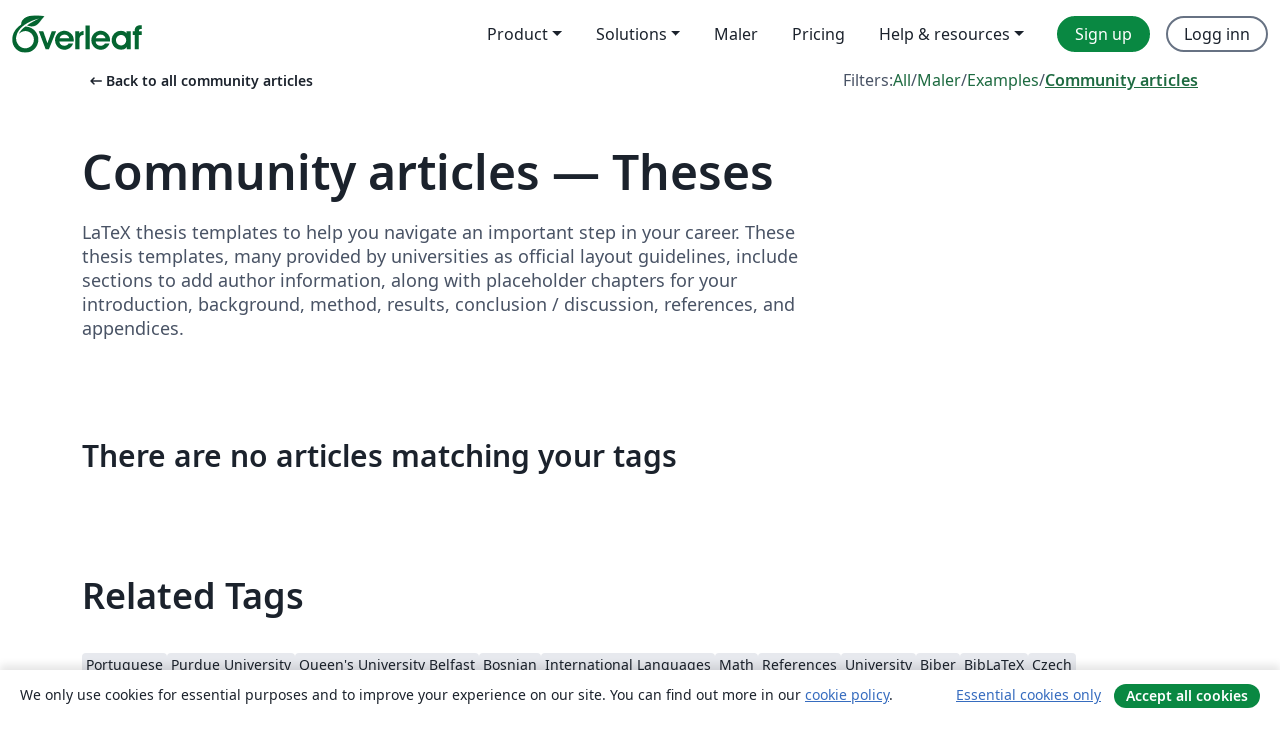

--- FILE ---
content_type: text/html; charset=utf-8
request_url: https://no.overleaf.com/articles/tagged/thesis/page/4
body_size: 27836
content:
<!DOCTYPE html><html lang="no"><head><title translate="no">Articles - Papers, Presentations, Reports and more - Overleaf, Online LaTeX-redigeringsprogram</title><meta name="twitter:title" content="Articles - Papers, Presentations, Reports and more"><meta name="og:title" content="Articles - Papers, Presentations, Reports and more"><meta name="description" content="Produce beautiful documents starting from our gallery of LaTeX templates for journals, conferences, theses, reports, CVs and much more."><meta itemprop="description" content="Produce beautiful documents starting from our gallery of LaTeX templates for journals, conferences, theses, reports, CVs and much more."><meta itemprop="image" content="https://cdn.overleaf.com/img/ol-brand/overleaf_og_logo.png"><meta name="image" content="https://cdn.overleaf.com/img/ol-brand/overleaf_og_logo.png"><meta itemprop="name" content="Overleaf, the Online LaTeX Editor"><meta name="twitter:card" content="summary"><meta name="twitter:site" content="@overleaf"><meta name="twitter:description" content="An online LaTeX editor that’s easy to use. No installation, real-time collaboration, version control, hundreds of LaTeX templates, and more."><meta name="twitter:image" content="https://cdn.overleaf.com/img/ol-brand/overleaf_og_logo.png"><meta property="fb:app_id" content="400474170024644"><meta property="og:description" content="An online LaTeX editor that’s easy to use. No installation, real-time collaboration, version control, hundreds of LaTeX templates, and more."><meta property="og:image" content="https://cdn.overleaf.com/img/ol-brand/overleaf_og_logo.png"><meta property="og:type" content="website"><meta name="viewport" content="width=device-width, initial-scale=1.0, user-scalable=yes"><link rel="icon" sizes="32x32" href="https://cdn.overleaf.com/favicon-32x32.png"><link rel="icon" sizes="16x16" href="https://cdn.overleaf.com/favicon-16x16.png"><link rel="icon" href="https://cdn.overleaf.com/favicon.svg" type="image/svg+xml"><link rel="apple-touch-icon" href="https://cdn.overleaf.com/apple-touch-icon.png"><link rel="mask-icon" href="https://cdn.overleaf.com/mask-favicon.svg" color="#046530"><link rel="canonical" href="https://no.overleaf.com/articles/tagged/thesis/page/4"><link rel="manifest" href="https://cdn.overleaf.com/web.sitemanifest"><link rel="stylesheet" href="https://cdn.overleaf.com/stylesheets/main-style-e60ca8e7a5a537531624.css" id="main-stylesheet"><link rel="alternate" href="https://www.overleaf.com/articles/tagged/thesis/page/4" hreflang="en"><link rel="alternate" href="https://cs.overleaf.com/articles/tagged/thesis/page/4" hreflang="cs"><link rel="alternate" href="https://es.overleaf.com/articles/tagged/thesis/page/4" hreflang="es"><link rel="alternate" href="https://pt.overleaf.com/articles/tagged/thesis/page/4" hreflang="pt"><link rel="alternate" href="https://fr.overleaf.com/articles/tagged/thesis/page/4" hreflang="fr"><link rel="alternate" href="https://de.overleaf.com/articles/tagged/thesis/page/4" hreflang="de"><link rel="alternate" href="https://sv.overleaf.com/articles/tagged/thesis/page/4" hreflang="sv"><link rel="alternate" href="https://tr.overleaf.com/articles/tagged/thesis/page/4" hreflang="tr"><link rel="alternate" href="https://it.overleaf.com/articles/tagged/thesis/page/4" hreflang="it"><link rel="alternate" href="https://cn.overleaf.com/articles/tagged/thesis/page/4" hreflang="zh-CN"><link rel="alternate" href="https://no.overleaf.com/articles/tagged/thesis/page/4" hreflang="no"><link rel="alternate" href="https://ru.overleaf.com/articles/tagged/thesis/page/4" hreflang="ru"><link rel="alternate" href="https://da.overleaf.com/articles/tagged/thesis/page/4" hreflang="da"><link rel="alternate" href="https://ko.overleaf.com/articles/tagged/thesis/page/4" hreflang="ko"><link rel="alternate" href="https://ja.overleaf.com/articles/tagged/thesis/page/4" hreflang="ja"><link rel="preload" href="https://cdn.overleaf.com/js/no-json-37fc122b083fb40ca077.js" as="script" nonce="5XXjk2n/i7UW5Sj9VWtvYw=="><script type="text/javascript" nonce="5XXjk2n/i7UW5Sj9VWtvYw==" id="ga-loader" data-ga-token="UA-112092690-1" data-ga-token-v4="G-RV4YBCCCWJ" data-cookie-domain=".overleaf.com" data-session-analytics-id="986b42a4-28d7-4fcc-a6cb-3aac809ae442">var gaSettings = document.querySelector('#ga-loader').dataset;
var gaid = gaSettings.gaTokenV4;
var gaToken = gaSettings.gaToken;
var cookieDomain = gaSettings.cookieDomain;
var sessionAnalyticsId = gaSettings.sessionAnalyticsId;
if(gaid) {
    var additionalGaConfig = sessionAnalyticsId ? { 'user_id': sessionAnalyticsId } : {};
    window.dataLayer = window.dataLayer || [];
    function gtag(){
        dataLayer.push(arguments);
    }
    gtag('js', new Date());
    gtag('config', gaid, { 'anonymize_ip': true, ...additionalGaConfig });
}
if (gaToken) {
    window.ga = window.ga || function () {
        (window.ga.q = window.ga.q || []).push(arguments);
    }, window.ga.l = 1 * new Date();
}
var loadGA = window.olLoadGA = function() {
    if (gaid) {
        var s = document.createElement('script');
        s.setAttribute('async', 'async');
        s.setAttribute('src', 'https://www.googletagmanager.com/gtag/js?id=' + gaid);
        document.querySelector('head').append(s);
    } 
    if (gaToken) {
        (function(i,s,o,g,r,a,m){i['GoogleAnalyticsObject']=r;i[r]=i[r]||function(){
        (i[r].q=i[r].q||[]).push(arguments)},i[r].l=1*new Date();a=s.createElement(o),
        m=s.getElementsByTagName(o)[0];a.async=1;a.src=g;m.parentNode.insertBefore(a,m)
        })(window,document,'script','//www.google-analytics.com/analytics.js','ga');
        ga('create', gaToken, cookieDomain.replace(/^\./, ""));
        ga('set', 'anonymizeIp', true);
        if (sessionAnalyticsId) {
            ga('set', 'userId', sessionAnalyticsId);
        }
        ga('send', 'pageview');
    }
};
// Check if consent given (features/cookie-banner)
var oaCookie = document.cookie.split('; ').find(function(cookie) {
    return cookie.startsWith('oa=');
});
if(oaCookie) {
    var oaCookieValue = oaCookie.split('=')[1];
    if(oaCookieValue === '1') {
        loadGA();
    }
}
</script><meta name="ol-csrfToken" content="OUBGF57M-iShSWK8-ma00cY2GA18Z6EjLMNk"><meta name="ol-baseAssetPath" content="https://cdn.overleaf.com/"><meta name="ol-mathJaxPath" content="/js/libs/mathjax-3.2.2/es5/tex-svg-full.js"><meta name="ol-dictionariesRoot" content="/js/dictionaries/0.0.3/"><meta name="ol-usersEmail" content=""><meta name="ol-ab" data-type="json" content="{}"><meta name="ol-user_id"><meta name="ol-i18n" data-type="json" content="{&quot;currentLangCode&quot;:&quot;no&quot;}"><meta name="ol-ExposedSettings" data-type="json" content="{&quot;isOverleaf&quot;:true,&quot;appName&quot;:&quot;Overleaf&quot;,&quot;adminEmail&quot;:&quot;support@overleaf.com&quot;,&quot;dropboxAppName&quot;:&quot;Overleaf&quot;,&quot;ieeeBrandId&quot;:15,&quot;hasAffiliationsFeature&quot;:true,&quot;hasSamlFeature&quot;:true,&quot;samlInitPath&quot;:&quot;/saml/ukamf/init&quot;,&quot;hasLinkUrlFeature&quot;:true,&quot;hasLinkedProjectFileFeature&quot;:true,&quot;hasLinkedProjectOutputFileFeature&quot;:true,&quot;siteUrl&quot;:&quot;https://www.overleaf.com&quot;,&quot;emailConfirmationDisabled&quot;:false,&quot;maxEntitiesPerProject&quot;:2000,&quot;maxUploadSize&quot;:52428800,&quot;projectUploadTimeout&quot;:120000,&quot;recaptchaSiteKey&quot;:&quot;6LebiTwUAAAAAMuPyjA4pDA4jxPxPe2K9_ndL74Q&quot;,&quot;recaptchaDisabled&quot;:{&quot;invite&quot;:true,&quot;login&quot;:false,&quot;passwordReset&quot;:false,&quot;register&quot;:false,&quot;addEmail&quot;:false},&quot;textExtensions&quot;:[&quot;tex&quot;,&quot;latex&quot;,&quot;sty&quot;,&quot;cls&quot;,&quot;bst&quot;,&quot;bib&quot;,&quot;bibtex&quot;,&quot;txt&quot;,&quot;tikz&quot;,&quot;mtx&quot;,&quot;rtex&quot;,&quot;md&quot;,&quot;asy&quot;,&quot;lbx&quot;,&quot;bbx&quot;,&quot;cbx&quot;,&quot;m&quot;,&quot;lco&quot;,&quot;dtx&quot;,&quot;ins&quot;,&quot;ist&quot;,&quot;def&quot;,&quot;clo&quot;,&quot;ldf&quot;,&quot;rmd&quot;,&quot;lua&quot;,&quot;gv&quot;,&quot;mf&quot;,&quot;yml&quot;,&quot;yaml&quot;,&quot;lhs&quot;,&quot;mk&quot;,&quot;xmpdata&quot;,&quot;cfg&quot;,&quot;rnw&quot;,&quot;ltx&quot;,&quot;inc&quot;],&quot;editableFilenames&quot;:[&quot;latexmkrc&quot;,&quot;.latexmkrc&quot;,&quot;makefile&quot;,&quot;gnumakefile&quot;],&quot;validRootDocExtensions&quot;:[&quot;tex&quot;,&quot;Rtex&quot;,&quot;ltx&quot;,&quot;Rnw&quot;],&quot;fileIgnorePattern&quot;:&quot;**/{{__MACOSX,.git,.texpadtmp,.R}{,/**},.!(latexmkrc),*.{dvi,aux,log,toc,out,pdfsync,synctex,synctex(busy),fdb_latexmk,fls,nlo,ind,glo,gls,glg,bbl,blg,doc,docx,gz,swp}}&quot;,&quot;sentryAllowedOriginRegex&quot;:&quot;^(https://[a-z]+\\\\.overleaf.com|https://cdn.overleaf.com|https://compiles.overleafusercontent.com)/&quot;,&quot;sentryDsn&quot;:&quot;https://4f0989f11cb54142a5c3d98b421b930a@app.getsentry.com/34706&quot;,&quot;sentryEnvironment&quot;:&quot;production&quot;,&quot;sentryRelease&quot;:&quot;598abbeda2694bae2687039960ee1ef4788e0cb5&quot;,&quot;hotjarId&quot;:&quot;5148484&quot;,&quot;hotjarVersion&quot;:&quot;6&quot;,&quot;enableSubscriptions&quot;:true,&quot;gaToken&quot;:&quot;UA-112092690-1&quot;,&quot;gaTokenV4&quot;:&quot;G-RV4YBCCCWJ&quot;,&quot;propensityId&quot;:&quot;propensity-001384&quot;,&quot;cookieDomain&quot;:&quot;.overleaf.com&quot;,&quot;templateLinks&quot;:[{&quot;name&quot;:&quot;Journal articles&quot;,&quot;url&quot;:&quot;/gallery/tagged/academic-journal&quot;,&quot;trackingKey&quot;:&quot;academic-journal&quot;},{&quot;name&quot;:&quot;Books&quot;,&quot;url&quot;:&quot;/gallery/tagged/book&quot;,&quot;trackingKey&quot;:&quot;book&quot;},{&quot;name&quot;:&quot;Formal letters&quot;,&quot;url&quot;:&quot;/gallery/tagged/formal-letter&quot;,&quot;trackingKey&quot;:&quot;formal-letter&quot;},{&quot;name&quot;:&quot;Assignments&quot;,&quot;url&quot;:&quot;/gallery/tagged/homework&quot;,&quot;trackingKey&quot;:&quot;homework-assignment&quot;},{&quot;name&quot;:&quot;Posters&quot;,&quot;url&quot;:&quot;/gallery/tagged/poster&quot;,&quot;trackingKey&quot;:&quot;poster&quot;},{&quot;name&quot;:&quot;Presentations&quot;,&quot;url&quot;:&quot;/gallery/tagged/presentation&quot;,&quot;trackingKey&quot;:&quot;presentation&quot;},{&quot;name&quot;:&quot;Reports&quot;,&quot;url&quot;:&quot;/gallery/tagged/report&quot;,&quot;trackingKey&quot;:&quot;lab-report&quot;},{&quot;name&quot;:&quot;CVs and résumés&quot;,&quot;url&quot;:&quot;/gallery/tagged/cv&quot;,&quot;trackingKey&quot;:&quot;cv&quot;},{&quot;name&quot;:&quot;Theses&quot;,&quot;url&quot;:&quot;/gallery/tagged/thesis&quot;,&quot;trackingKey&quot;:&quot;thesis&quot;},{&quot;name&quot;:&quot;view_all&quot;,&quot;url&quot;:&quot;/latex/templates&quot;,&quot;trackingKey&quot;:&quot;view-all&quot;}],&quot;labsEnabled&quot;:true,&quot;wikiEnabled&quot;:true,&quot;templatesEnabled&quot;:true,&quot;cioWriteKey&quot;:&quot;2530db5896ec00db632a&quot;,&quot;cioSiteId&quot;:&quot;6420c27bb72163938e7d&quot;,&quot;linkedInInsightsPartnerId&quot;:&quot;7472905&quot;}"><meta name="ol-splitTestVariants" data-type="json" content="{&quot;hotjar-marketing&quot;:&quot;default&quot;}"><meta name="ol-splitTestInfo" data-type="json" content="{&quot;hotjar-marketing&quot;:{&quot;phase&quot;:&quot;release&quot;,&quot;badgeInfo&quot;:{&quot;tooltipText&quot;:&quot;&quot;,&quot;url&quot;:&quot;&quot;}}}"><meta name="ol-algolia" data-type="json" content="{&quot;appId&quot;:&quot;SK53GL4JLY&quot;,&quot;apiKey&quot;:&quot;9ac63d917afab223adbd2cd09ad0eb17&quot;,&quot;indexes&quot;:{&quot;wiki&quot;:&quot;learn-wiki&quot;,&quot;gallery&quot;:&quot;gallery-production&quot;}}"><meta name="ol-isManagedAccount" data-type="boolean"><meta name="ol-shouldLoadHotjar" data-type="boolean"><meta name="ol-galleryTagName" data-type="string" content="thesis"></head><body class="website-redesign" data-theme="default"><a class="skip-to-content" href="#main-content">Skip to content</a><nav class="navbar navbar-default navbar-main navbar-expand-lg website-redesign-navbar" aria-label="Primary"><div class="container-fluid navbar-container"><div class="navbar-header"><a class="navbar-brand" href="/" aria-label="Overleaf"><div class="navbar-logo"></div></a></div><button class="navbar-toggler collapsed" id="navbar-toggle-btn" type="button" data-bs-toggle="collapse" data-bs-target="#navbar-main-collapse" aria-controls="navbar-main-collapse" aria-expanded="false" aria-label="Toggle Navigasjon"><span class="material-symbols" aria-hidden="true" translate="no">menu</span></button><div class="navbar-collapse collapse" id="navbar-main-collapse"><ul class="nav navbar-nav navbar-right ms-auto" role="menubar"><!-- loop over header_extras--><li class="dropdown subdued" role="none"><button class="dropdown-toggle" aria-haspopup="true" aria-expanded="false" data-bs-toggle="dropdown" role="menuitem" event-tracking="menu-expand" event-tracking-mb="true" event-tracking-trigger="click" event-segmentation="{&quot;item&quot;:&quot;product&quot;,&quot;location&quot;:&quot;top-menu&quot;}">Product</button><ul class="dropdown-menu dropdown-menu-end" role="menu"><li role="none"><a class="dropdown-item" role="menuitem" href="/about/features-overview" event-tracking="menu-click" event-tracking-mb="true" event-tracking-trigger="click" event-segmentation='{"item":"premium-features","location":"top-menu"}'>Funksjoner</a></li><li role="none"><a class="dropdown-item" role="menuitem" href="/about/ai-features" event-tracking="menu-click" event-tracking-mb="true" event-tracking-trigger="click" event-segmentation='{"item":"ai-features","location":"top-menu"}'>AI</a></li></ul></li><li class="dropdown subdued" role="none"><button class="dropdown-toggle" aria-haspopup="true" aria-expanded="false" data-bs-toggle="dropdown" role="menuitem" event-tracking="menu-expand" event-tracking-mb="true" event-tracking-trigger="click" event-segmentation="{&quot;item&quot;:&quot;solutions&quot;,&quot;location&quot;:&quot;top-menu&quot;}">Solutions</button><ul class="dropdown-menu dropdown-menu-end" role="menu"><li role="none"><a class="dropdown-item" role="menuitem" href="/for/enterprises" event-tracking="menu-click" event-tracking-mb="true" event-tracking-trigger="click" event-segmentation='{"item":"enterprises","location":"top-menu"}'>For business</a></li><li role="none"><a class="dropdown-item" role="menuitem" href="/for/universities" event-tracking="menu-click" event-tracking-mb="true" event-tracking-trigger="click" event-segmentation='{"item":"universities","location":"top-menu"}'>For universities</a></li><li role="none"><a class="dropdown-item" role="menuitem" href="/for/government" event-tracking="menu-click" event-tracking-mb="true" event-tracking-trigger="click" event-segmentation='{"item":"government","location":"top-menu"}'>For government</a></li><li role="none"><a class="dropdown-item" role="menuitem" href="/for/publishers" event-tracking="menu-click" event-tracking-mb="true" event-tracking-trigger="click" event-segmentation='{"item":"publishers","location":"top-menu"}'>For publishers</a></li><li role="none"><a class="dropdown-item" role="menuitem" href="/about/customer-stories" event-tracking="menu-click" event-tracking-mb="true" event-tracking-trigger="click" event-segmentation='{"item":"customer-stories","location":"top-menu"}'>Customer stories</a></li></ul></li><li class="subdued" role="none"><a class="nav-link subdued" role="menuitem" href="/latex/templates" event-tracking="menu-click" event-tracking-mb="true" event-tracking-trigger="click" event-segmentation='{"item":"templates","location":"top-menu"}'>Maler</a></li><li class="subdued" role="none"><a class="nav-link subdued" role="menuitem" href="/user/subscription/plans" event-tracking="menu-click" event-tracking-mb="true" event-tracking-trigger="click" event-segmentation='{"item":"pricing","location":"top-menu"}'>Pricing</a></li><li class="dropdown subdued nav-item-help" role="none"><button class="dropdown-toggle" aria-haspopup="true" aria-expanded="false" data-bs-toggle="dropdown" role="menuitem" event-tracking="menu-expand" event-tracking-mb="true" event-tracking-trigger="click" event-segmentation="{&quot;item&quot;:&quot;help-and-resources&quot;,&quot;location&quot;:&quot;top-menu&quot;}">Help & resources</button><ul class="dropdown-menu dropdown-menu-end" role="menu"><li role="none"><a class="dropdown-item" role="menuitem" href="/learn" event-tracking="menu-click" event-tracking-mb="true" event-tracking-trigger="click" event-segmentation='{"item":"learn","location":"top-menu"}'>Dokumentasjon</a></li><li role="none"><a class="dropdown-item" role="menuitem" href="/for/community/resources" event-tracking="menu-click" event-tracking-mb="true" event-tracking-trigger="click" event-segmentation='{"item":"help-guides","location":"top-menu"}'>Help guides</a></li><li role="none"><a class="dropdown-item" role="menuitem" href="/about/why-latex" event-tracking="menu-click" event-tracking-mb="true" event-tracking-trigger="click" event-segmentation='{"item":"why-latex","location":"top-menu"}'>Why LaTeX?</a></li><li role="none"><a class="dropdown-item" role="menuitem" href="/blog" event-tracking="menu-click" event-tracking-mb="true" event-tracking-trigger="click" event-segmentation='{"item":"blog","location":"top-menu"}'>Blogg</a></li><li role="none"><a class="dropdown-item" role="menuitem" data-ol-open-contact-form-modal="contact-us" data-bs-target="#contactUsModal" href data-bs-toggle="modal" event-tracking="menu-click" event-tracking-mb="true" event-tracking-trigger="click" event-segmentation='{"item":"contact","location":"top-menu"}'><span>Kontakt oss</span></a></li></ul></li><!-- logged out--><!-- register link--><li class="primary" role="none"><a class="nav-link" role="menuitem" href="/register" event-tracking="menu-click" event-tracking-action="clicked" event-tracking-trigger="click" event-tracking-mb="true" event-segmentation='{"page":"/articles/tagged/thesis/page/4","item":"register","location":"top-menu"}'>Sign up</a></li><!-- login link--><li role="none"><a class="nav-link" role="menuitem" href="/login" event-tracking="menu-click" event-tracking-action="clicked" event-tracking-trigger="click" event-tracking-mb="true" event-segmentation='{"page":"/articles/tagged/thesis/page/4","item":"login","location":"top-menu"}'>Logg inn</a></li><!-- projects link and account menu--></ul></div></div></nav><main class="gallery gallery-tagged content content-page" id="main-content"><div class="container"><div class="tagged-header-container"><div class="row"><div class="col-xl-6 col-lg-5"><a class="previous-page-link" href="/articles"><span class="material-symbols material-symbols-rounded" aria-hidden="true" translate="no">arrow_left_alt</span>Back to all community articles</a></div><div class="col-xl-6 col-lg-7"><div class="gallery-filters"><span>Filters:</span><a href="/gallery/tagged/thesis">All</a><span aria-hidden="true">/</span><a href="/latex/templates/tagged/thesis">Maler</a><span aria-hidden="true">/</span><a href="/latex/examples/tagged/thesis">Examples</a><span aria-hidden="true">/</span><a class="active" href="/articles/tagged/thesis">Community articles</a></div></div><div class="col-md-12"><h1 class="gallery-title">Community articles — Theses</h1></div></div><div class="row"><div class="col-lg-8"><p class="gallery-summary">LaTeX thesis templates to help you navigate an important step in your career. These thesis templates, many provided by universities as official layout guidelines, include sections to add author information, along with placeholder chapters for your introduction, background, method, results, conclusion / discussion, references, and appendices.</p></div></div></div><p class="no-articles-matching">There are no articles matching your tags</p><div class="row related-tags-header"><div class="col"><h2>Related Tags</h2></div></div><div class="row"><div class="col"><ul class="related-tags badge-link-list" id="related-tags"><li><a class="badge-link badge-link-light col-auto" href="/articles/tagged/portuguese"><span class="badge text-dark bg-light"><span class="badge-content" data-bs-title="Portuguese" data-badge-tooltip data-bs-placement="bottom">Portuguese</span></span></a></li><li><a class="badge-link badge-link-light col-auto" href="/articles/tagged/purdue"><span class="badge text-dark bg-light"><span class="badge-content" data-bs-title="Purdue University" data-badge-tooltip data-bs-placement="bottom">Purdue University</span></span></a></li><li><a class="badge-link badge-link-light col-auto" href="/articles/tagged/qub"><span class="badge text-dark bg-light"><span class="badge-content" data-bs-title="Queen's University Belfast" data-badge-tooltip data-bs-placement="bottom">Queen's University Belfast</span></span></a></li><li><a class="badge-link badge-link-light col-auto" href="/articles/tagged/bosnian"><span class="badge text-dark bg-light"><span class="badge-content" data-bs-title="Bosnian" data-badge-tooltip data-bs-placement="bottom">Bosnian</span></span></a></li><li><a class="badge-link badge-link-light col-auto" href="/articles/tagged/international-languages"><span class="badge text-dark bg-light"><span class="badge-content" data-bs-title="International Languages" data-badge-tooltip data-bs-placement="bottom">International Languages</span></span></a></li><li><a class="badge-link badge-link-light col-auto" href="/articles/tagged/math"><span class="badge text-dark bg-light"><span class="badge-content" data-bs-title="Math" data-badge-tooltip data-bs-placement="bottom">Math</span></span></a></li><li><a class="badge-link badge-link-light col-auto" href="/articles/tagged/references"><span class="badge text-dark bg-light"><span class="badge-content" data-bs-title="References" data-badge-tooltip data-bs-placement="bottom">References</span></span></a></li><li><a class="badge-link badge-link-light col-auto" href="/articles/tagged/university"><span class="badge text-dark bg-light"><span class="badge-content" data-bs-title="University" data-badge-tooltip data-bs-placement="bottom">University</span></span></a></li><li><a class="badge-link badge-link-light col-auto" href="/articles/tagged/biber"><span class="badge text-dark bg-light"><span class="badge-content" data-bs-title="Biber" data-badge-tooltip data-bs-placement="bottom">Biber</span></span></a></li><li><a class="badge-link badge-link-light col-auto" href="/articles/tagged/biblatex"><span class="badge text-dark bg-light"><span class="badge-content" data-bs-title="BibLaTeX" data-badge-tooltip data-bs-placement="bottom">BibLaTeX</span></span></a></li><li><a class="badge-link badge-link-light col-auto" href="/articles/tagged/czech"><span class="badge text-dark bg-light"><span class="badge-content" data-bs-title="Czech" data-badge-tooltip data-bs-placement="bottom">Czech</span></span></a></li><li><a class="badge-link badge-link-light col-auto" href="/articles/tagged/uum"><span class="badge text-dark bg-light"><span class="badge-content" data-bs-title="Universiti Utara Malaysia" data-badge-tooltip data-bs-placement="bottom">Universiti Utara Malaysia</span></span></a></li><li><a class="badge-link badge-link-light col-auto" href="/articles/tagged/conference-paper"><span class="badge text-dark bg-light"><span class="badge-content" data-bs-title="Conference Paper" data-badge-tooltip data-bs-placement="bottom">Conference Paper</span></span></a></li><li><a class="badge-link badge-link-light col-auto" href="/articles/tagged/harvard"><span class="badge text-dark bg-light"><span class="badge-content" data-bs-title="Harvard University" data-badge-tooltip data-bs-placement="bottom">Harvard University</span></span></a></li><li><a class="badge-link badge-link-light col-auto" href="/articles/tagged/tutorial"><span class="badge text-dark bg-light"><span class="badge-content" data-bs-title="Tutorial" data-badge-tooltip data-bs-placement="bottom">Tutorial</span></span></a></li><li><a class="badge-link badge-link-light col-auto" href="/articles/tagged/source-code-listing"><span class="badge text-dark bg-light"><span class="badge-content" data-bs-title="Source Code Listing" data-badge-tooltip data-bs-placement="bottom">Source Code Listing</span></span></a></li><li><a class="badge-link badge-link-light col-auto" href="/articles/tagged/swedish"><span class="badge text-dark bg-light"><span class="badge-content" data-bs-title="Swedish" data-badge-tooltip data-bs-placement="bottom">Swedish</span></span></a></li><li><a class="badge-link badge-link-light col-auto" href="/articles/tagged/french"><span class="badge text-dark bg-light"><span class="badge-content" data-bs-title="French" data-badge-tooltip data-bs-placement="bottom">French</span></span></a></li><li><a class="badge-link badge-link-light col-auto" href="/articles/tagged/portuguese-brazilian"><span class="badge text-dark bg-light"><span class="badge-content" data-bs-title="Portuguese (Brazilian)" data-badge-tooltip data-bs-placement="bottom">Portuguese (Brazilian)</span></span></a></li><li><a class="badge-link badge-link-light col-auto" href="/articles/tagged/greek"><span class="badge text-dark bg-light"><span class="badge-content" data-bs-title="Greek" data-badge-tooltip data-bs-placement="bottom">Greek</span></span></a></li><li><a class="badge-link badge-link-light col-auto" href="/articles/tagged/getting-started"><span class="badge text-dark bg-light"><span class="badge-content" data-bs-title="Getting Started" data-badge-tooltip data-bs-placement="bottom">Getting Started</span></span></a></li><li><a class="badge-link badge-link-light col-auto" href="/articles/tagged/cover-letter"><span class="badge text-dark bg-light"><span class="badge-content" data-bs-title="Cover Letter" data-badge-tooltip data-bs-placement="bottom">Cover Letter</span></span></a></li><li><a class="badge-link badge-link-light col-auto" href="/articles/tagged/essay"><span class="badge text-dark bg-light"><span class="badge-content" data-bs-title="Essay" data-badge-tooltip data-bs-placement="bottom">Essay</span></span></a></li><li><a class="badge-link badge-link-light col-auto" href="/articles/tagged/title-page"><span class="badge text-dark bg-light"><span class="badge-content" data-bs-title="Title Page" data-badge-tooltip data-bs-placement="bottom">Title Page</span></span></a></li><li><a class="badge-link badge-link-light col-auto" href="/articles/tagged/spanish"><span class="badge text-dark bg-light"><span class="badge-content" data-bs-title="Spanish" data-badge-tooltip data-bs-placement="bottom">Spanish</span></span></a></li><li><a class="badge-link badge-link-light col-auto" href="/articles/tagged/german"><span class="badge text-dark bg-light"><span class="badge-content" data-bs-title="German" data-badge-tooltip data-bs-placement="bottom">German</span></span></a></li><li><a class="badge-link badge-link-light col-auto" href="/articles/tagged/radboud"><span class="badge text-dark bg-light"><span class="badge-content" data-bs-title="Radboud University" data-badge-tooltip data-bs-placement="bottom">Radboud University</span></span></a></li><li><a class="badge-link badge-link-light col-auto" href="/articles/tagged/tei"><span class="badge text-dark bg-light"><span class="badge-content" data-bs-title="Technological Educational Institute of Peloponnese" data-badge-tooltip data-bs-placement="bottom">Technological Educational Institute of Peloponnese</span></span></a></li><li><a class="badge-link badge-link-light col-auto" href="/articles/tagged/lualatex"><span class="badge text-dark bg-light"><span class="badge-content" data-bs-title="LuaLaTeX" data-badge-tooltip data-bs-placement="bottom">LuaLaTeX</span></span></a></li><li><a class="badge-link badge-link-light col-auto" href="/articles/tagged/uapv"><span class="badge text-dark bg-light"><span class="badge-content" data-bs-title="Université d'Avignon" data-badge-tooltip data-bs-placement="bottom">Université d'Avignon</span></span></a></li><li><a class="badge-link badge-link-light col-auto" href="/articles/tagged/unimas"><span class="badge text-dark bg-light"><span class="badge-content" data-bs-title="Universiti Malaysia Sarawak" data-badge-tooltip data-bs-placement="bottom">Universiti Malaysia Sarawak</span></span></a></li><li><a class="badge-link badge-link-light col-auto" href="/articles/tagged/unimap"><span class="badge text-dark bg-light"><span class="badge-content" data-bs-title="Universiti Malaysia Perlis" data-badge-tooltip data-bs-placement="bottom">Universiti Malaysia Perlis</span></span></a></li><li><a class="badge-link badge-link-light col-auto" href="/articles/tagged/imeusp"><span class="badge text-dark bg-light"><span class="badge-content" data-bs-title="Instituto de Matemática, Estatística e Ciência da Computação (IME-USP)" data-badge-tooltip data-bs-placement="bottom">Instituto de Matemática, Estatística e Ciência da Computação (IME-USP)</span></span></a></li><li><a class="badge-link badge-link-light col-auto" href="/articles/tagged/homework"><span class="badge text-dark bg-light"><span class="badge-content" data-bs-title="Assignments" data-badge-tooltip data-bs-placement="bottom">Assignments</span></span></a></li><li><a class="badge-link badge-link-light col-auto" href="/articles/tagged/cambridge"><span class="badge text-dark bg-light"><span class="badge-content" data-bs-title="Cambridge University" data-badge-tooltip data-bs-placement="bottom">Cambridge University</span></span></a></li><li><a class="badge-link badge-link-light col-auto" href="/articles/tagged/ifce"><span class="badge text-dark bg-light"><span class="badge-content" data-bs-title="Instituto Federal de Educação Ciência e Tecnologia (IFCE)" data-badge-tooltip data-bs-placement="bottom">Instituto Federal de Educação Ciência e Tecnologia (IFCE)</span></span></a></li><li><a class="badge-link badge-link-light col-auto" href="/articles/tagged/imperial-college-london"><span class="badge text-dark bg-light"><span class="badge-content" data-bs-title="Imperial College London" data-badge-tooltip data-bs-placement="bottom">Imperial College London</span></span></a></li><li><a class="badge-link badge-link-light col-auto" href="/articles/tagged/korean"><span class="badge text-dark bg-light"><span class="badge-content" data-bs-title="Korean" data-badge-tooltip data-bs-placement="bottom">Korean</span></span></a></li><li><a class="badge-link badge-link-light col-auto" href="/articles/tagged/norwegian"><span class="badge text-dark bg-light"><span class="badge-content" data-bs-title="Norwegian" data-badge-tooltip data-bs-placement="bottom">Norwegian</span></span></a></li><li><a class="badge-link badge-link-light col-auto" href="/articles/tagged/polish"><span class="badge text-dark bg-light"><span class="badge-content" data-bs-title="Polish" data-badge-tooltip data-bs-placement="bottom">Polish</span></span></a></li><li><a class="badge-link badge-link-light col-auto" href="/articles/tagged/bergen"><span class="badge text-dark bg-light"><span class="badge-content" data-bs-title="University of Bergen" data-badge-tooltip data-bs-placement="bottom">University of Bergen</span></span></a></li><li><a class="badge-link badge-link-light col-auto" href="/articles/tagged/boise-state"><span class="badge text-dark bg-light"><span class="badge-content" data-bs-title="Boise State University" data-badge-tooltip data-bs-placement="bottom">Boise State University</span></span></a></li><li><a class="badge-link badge-link-light col-auto" href="/articles/tagged/bristol"><span class="badge text-dark bg-light"><span class="badge-content" data-bs-title="Bristol University" data-badge-tooltip data-bs-placement="bottom">Bristol University</span></span></a></li><li><a class="badge-link badge-link-light col-auto" href="/articles/tagged/finnish"><span class="badge text-dark bg-light"><span class="badge-content" data-bs-title="Finnish" data-badge-tooltip data-bs-placement="bottom">Finnish</span></span></a></li><li><a class="badge-link badge-link-light col-auto" href="/articles/tagged/tut"><span class="badge text-dark bg-light"><span class="badge-content" data-bs-title="Tampere University of Technology (TUT)" data-badge-tooltip data-bs-placement="bottom">Tampere University of Technology (TUT)</span></span></a></li><li><a class="badge-link badge-link-light col-auto" href="/articles/tagged/usm"><span class="badge text-dark bg-light"><span class="badge-content" data-bs-title="Universiti Sains Malaysia" data-badge-tooltip data-bs-placement="bottom">Universiti Sains Malaysia</span></span></a></li><li><a class="badge-link badge-link-light col-auto" href="/articles/tagged/mmu"><span class="badge text-dark bg-light"><span class="badge-content" data-bs-title="Multimedia University (MMU)" data-badge-tooltip data-bs-placement="bottom">Multimedia University (MMU)</span></span></a></li><li><a class="badge-link badge-link-light col-auto" href="/articles/tagged/beamer"><span class="badge text-dark bg-light"><span class="badge-content" data-bs-title="Beamer" data-badge-tooltip data-bs-placement="bottom">Beamer</span></span></a></li><li><a class="badge-link badge-link-light col-auto" href="/articles/tagged/um"><span class="badge text-dark bg-light"><span class="badge-content" data-bs-title="Universiti Malaya" data-badge-tooltip data-bs-placement="bottom">Universiti Malaya</span></span></a></li><li><a class="badge-link badge-link-light col-auto" href="/articles/tagged/xelatex"><span class="badge text-dark bg-light"><span class="badge-content" data-bs-title="XeLaTeX" data-badge-tooltip data-bs-placement="bottom">XeLaTeX</span></span></a></li><li><a class="badge-link badge-link-light col-auto" href="/articles/tagged/arabic"><span class="badge text-dark bg-light"><span class="badge-content" data-bs-title="Arabic" data-badge-tooltip data-bs-placement="bottom">Arabic</span></span></a></li><li><a class="badge-link badge-link-light col-auto" href="/articles/tagged/sarajevo"><span class="badge text-dark bg-light"><span class="badge-content" data-bs-title="University of Sarajevo" data-badge-tooltip data-bs-placement="bottom">University of Sarajevo</span></span></a></li><li><a class="badge-link badge-link-light col-auto" href="/articles/tagged/ukm"><span class="badge text-dark bg-light"><span class="badge-content" data-bs-title="Universiti Kebangsaan Malaysia" data-badge-tooltip data-bs-placement="bottom">Universiti Kebangsaan Malaysia</span></span></a></li><li><a class="badge-link badge-link-light col-auto" href="/articles/tagged/bahasa-malaysia"><span class="badge text-dark bg-light"><span class="badge-content" data-bs-title="Bahasa Malaysia (Malay)" data-badge-tooltip data-bs-placement="bottom">Bahasa Malaysia (Malay)</span></span></a></li><li><a class="badge-link badge-link-light col-auto" href="/articles/tagged/twocolumn"><span class="badge text-dark bg-light"><span class="badge-content" data-bs-title="Two-column" data-badge-tooltip data-bs-placement="bottom">Two-column</span></span></a></li><li><a class="badge-link badge-link-light col-auto" href="/articles/tagged/qmul"><span class="badge text-dark bg-light"><span class="badge-content" data-bs-title="Queen Mary University of London" data-badge-tooltip data-bs-placement="bottom">Queen Mary University of London</span></span></a></li><li><a class="badge-link badge-link-light col-auto" href="/articles/tagged/romanian"><span class="badge text-dark bg-light"><span class="badge-content" data-bs-title="Romanian" data-badge-tooltip data-bs-placement="bottom">Romanian</span></span></a></li><li><a class="badge-link badge-link-light col-auto" href="/articles/tagged/upm"><span class="badge text-dark bg-light"><span class="badge-content" data-bs-title="Universiti Putra Malaysia" data-badge-tooltip data-bs-placement="bottom">Universiti Putra Malaysia</span></span></a></li><li><a class="badge-link badge-link-light col-auto" href="/articles/tagged/uzagazig"><span class="badge text-dark bg-light"><span class="badge-content" data-bs-title="Zagazig University" data-badge-tooltip data-bs-placement="bottom">Zagazig University</span></span></a></li><li><a class="badge-link badge-link-light col-auto" href="/articles/tagged/monterrey"><span class="badge text-dark bg-light"><span class="badge-content" data-bs-title="Monterrey Institute of Technology and Higher Education" data-badge-tooltip data-bs-placement="bottom">Monterrey Institute of Technology and Higher Education</span></span></a></li><li><a class="badge-link badge-link-light col-auto" href="/articles/tagged/utm"><span class="badge text-dark bg-light"><span class="badge-content" data-bs-title="Universiti Teknologi Malaysia" data-badge-tooltip data-bs-placement="bottom">Universiti Teknologi Malaysia</span></span></a></li><li><a class="badge-link badge-link-light col-auto" href="/articles/tagged/helsinki"><span class="badge text-dark bg-light"><span class="badge-content" data-bs-title="University of Helsinki" data-badge-tooltip data-bs-placement="bottom">University of Helsinki</span></span></a></li><li><a class="badge-link badge-link-light col-auto" href="/articles/tagged/copenhagen"><span class="badge text-dark bg-light"><span class="badge-content" data-bs-title="University of Copenhagen" data-badge-tooltip data-bs-placement="bottom">University of Copenhagen</span></span></a></li><li><a class="badge-link badge-link-light col-auto" href="/articles/tagged/reykjavik"><span class="badge text-dark bg-light"><span class="badge-content" data-bs-title="Reykjavík University" data-badge-tooltip data-bs-placement="bottom">Reykjavík University</span></span></a></li><li><a class="badge-link badge-link-light col-auto" href="/articles/tagged/uor"><span class="badge text-dark bg-light"><span class="badge-content" data-bs-title="University of Reading" data-badge-tooltip data-bs-placement="bottom">University of Reading</span></span></a></li><li><a class="badge-link badge-link-light col-auto" href="/articles/tagged/unam"><span class="badge text-dark bg-light"><span class="badge-content" data-bs-title="Universidad Nacional Autónoma de México" data-badge-tooltip data-bs-placement="bottom">Universidad Nacional Autónoma de México</span></span></a></li><li><a class="badge-link badge-link-light col-auto" href="/articles/tagged/u-peking"><span class="badge text-dark bg-light"><span class="badge-content" data-bs-title="Peking University" data-badge-tooltip data-bs-placement="bottom">Peking University</span></span></a></li><li><a class="badge-link badge-link-light col-auto" href="/articles/tagged/ucr"><span class="badge text-dark bg-light"><span class="badge-content" data-bs-title="Universidad de Costa Rica" data-badge-tooltip data-bs-placement="bottom">Universidad de Costa Rica</span></span></a></li><li><a class="badge-link badge-link-light col-auto" href="/articles/tagged/book"><span class="badge text-dark bg-light"><span class="badge-content" data-bs-title="Books" data-badge-tooltip data-bs-placement="bottom">Books</span></span></a></li><li><a class="badge-link badge-link-light col-auto" href="/articles/tagged/presentation"><span class="badge text-dark bg-light"><span class="badge-content" data-bs-title="Presentations" data-badge-tooltip data-bs-placement="bottom">Presentations</span></span></a></li><li><a class="badge-link badge-link-light col-auto" href="/articles/tagged/report"><span class="badge text-dark bg-light"><span class="badge-content" data-bs-title="Reports" data-badge-tooltip data-bs-placement="bottom">Reports</span></span></a></li><li><a class="badge-link badge-link-light col-auto" href="/articles/tagged/japanese"><span class="badge text-dark bg-light"><span class="badge-content" data-bs-title="Japanese" data-badge-tooltip data-bs-placement="bottom">Japanese</span></span></a></li><li><a class="badge-link badge-link-light col-auto" href="/articles/tagged/tilburg"><span class="badge text-dark bg-light"><span class="badge-content" data-bs-title="Tilburg University" data-badge-tooltip data-bs-placement="bottom">Tilburg University</span></span></a></li><li><a class="badge-link badge-link-light col-auto" href="/articles/tagged/utfpr"><span class="badge text-dark bg-light"><span class="badge-content" data-bs-title="Universidade Tecnológica Federal do Paraná (UTFPR)" data-badge-tooltip data-bs-placement="bottom">Universidade Tecnológica Federal do Paraná (UTFPR)</span></span></a></li><li><a class="badge-link badge-link-light col-auto" href="/articles/tagged/fhkoln"><span class="badge text-dark bg-light"><span class="badge-content" data-bs-title="Cologne University of Applied Sciences (Fachhochschule Köln)" data-badge-tooltip data-bs-placement="bottom">Cologne University of Applied Sciences (Fachhochschule Köln)</span></span></a></li><li><a class="badge-link badge-link-light col-auto" href="/articles/tagged/kyushu"><span class="badge text-dark bg-light"><span class="badge-content" data-bs-title="Kyushu University" data-badge-tooltip data-bs-placement="bottom">Kyushu University</span></span></a></li><li><a class="badge-link badge-link-light col-auto" href="/articles/tagged/slovenian"><span class="badge text-dark bg-light"><span class="badge-content" data-bs-title="Slovenian" data-badge-tooltip data-bs-placement="bottom">Slovenian</span></span></a></li><li><a class="badge-link badge-link-light col-auto" href="/articles/tagged/manchester"><span class="badge text-dark bg-light"><span class="badge-content" data-bs-title="University of Manchester" data-badge-tooltip data-bs-placement="bottom">University of Manchester</span></span></a></li><li><a class="badge-link badge-link-light col-auto" href="/articles/tagged/ufba"><span class="badge text-dark bg-light"><span class="badge-content" data-bs-title="Federal University of Bahia" data-badge-tooltip data-bs-placement="bottom">Federal University of Bahia</span></span></a></li><li><a class="badge-link badge-link-light col-auto" href="/articles/tagged/tokyo"><span class="badge text-dark bg-light"><span class="badge-content" data-bs-title="University of Tokyo" data-badge-tooltip data-bs-placement="bottom">University of Tokyo</span></span></a></li><li><a class="badge-link badge-link-light col-auto" href="/articles/tagged/ufrgs"><span class="badge text-dark bg-light"><span class="badge-content" data-bs-title="Universidade Federal do Rio Grande do Sul" data-badge-tooltip data-bs-placement="bottom">Universidade Federal do Rio Grande do Sul</span></span></a></li><li><a class="badge-link badge-link-light col-auto" href="/articles/tagged/technion"><span class="badge text-dark bg-light"><span class="badge-content" data-bs-title="Technion - Israel Institute of Technology" data-badge-tooltip data-bs-placement="bottom">Technion - Israel Institute of Technology</span></span></a></li><li><a class="badge-link badge-link-light col-auto" href="/articles/tagged/vietnamese"><span class="badge text-dark bg-light"><span class="badge-content" data-bs-title="Vietnamese" data-badge-tooltip data-bs-placement="bottom">Vietnamese</span></span></a></li><li><a class="badge-link badge-link-light col-auto" href="/articles/tagged/ozyegin"><span class="badge text-dark bg-light"><span class="badge-content" data-bs-title="Özyeğin University" data-badge-tooltip data-bs-placement="bottom">Özyeğin University</span></span></a></li><li><a class="badge-link badge-link-light col-auto" href="/articles/tagged/keio"><span class="badge text-dark bg-light"><span class="badge-content" data-bs-title="Keio University" data-badge-tooltip data-bs-placement="bottom">Keio University</span></span></a></li><li><a class="badge-link badge-link-light col-auto" href="/articles/tagged/stanford"><span class="badge text-dark bg-light"><span class="badge-content" data-bs-title="Stanford University" data-badge-tooltip data-bs-placement="bottom">Stanford University</span></span></a></li><li><a class="badge-link badge-link-light col-auto" href="/articles/tagged/chinese"><span class="badge text-dark bg-light"><span class="badge-content" data-bs-title="Chinese" data-badge-tooltip data-bs-placement="bottom">Chinese</span></span></a></li><li><a class="badge-link badge-link-light col-auto" href="/articles/tagged/thai"><span class="badge text-dark bg-light"><span class="badge-content" data-bs-title="Thai" data-badge-tooltip data-bs-placement="bottom">Thai</span></span></a></li><li><a class="badge-link badge-link-light col-auto" href="/articles/tagged/lisboa"><span class="badge text-dark bg-light"><span class="badge-content" data-bs-title="Universidade de Lisboa" data-badge-tooltip data-bs-placement="bottom">Universidade de Lisboa</span></span></a></li><li><a class="badge-link badge-link-light col-auto" href="/articles/tagged/brown"><span class="badge text-dark bg-light"><span class="badge-content" data-bs-title="Brown University" data-badge-tooltip data-bs-placement="bottom">Brown University</span></span></a></li><li><a class="badge-link badge-link-light col-auto" href="/articles/tagged/princeton"><span class="badge text-dark bg-light"><span class="badge-content" data-bs-title="Princeton University" data-badge-tooltip data-bs-placement="bottom">Princeton University</span></span></a></li><li><a class="badge-link badge-link-light col-auto" href="/articles/tagged/nyu"><span class="badge text-dark bg-light"><span class="badge-content" data-bs-title="New York University (NYU)" data-badge-tooltip data-bs-placement="bottom">New York University (NYU)</span></span></a></li><li><a class="badge-link badge-link-light col-auto" href="/articles/tagged/puc"><span class="badge text-dark bg-light"><span class="badge-content" data-bs-title="Pontifícia Universidade Católica de Minas Gerais (PUC)" data-badge-tooltip data-bs-placement="bottom">Pontifícia Universidade Católica de Minas Gerais (PUC)</span></span></a></li><li><a class="badge-link badge-link-light col-auto" href="/articles/tagged/iitm"><span class="badge text-dark bg-light"><span class="badge-content" data-bs-title="Indian Institute of Technology Madras" data-badge-tooltip data-bs-placement="bottom">Indian Institute of Technology Madras</span></span></a></li><li><a class="badge-link badge-link-light col-auto" href="/articles/tagged/usaopaulo"><span class="badge text-dark bg-light"><span class="badge-content" data-bs-title="Universidade de São Paulo" data-badge-tooltip data-bs-placement="bottom">Universidade de São Paulo</span></span></a></li><li><a class="badge-link badge-link-light col-auto" href="/articles/tagged/uppsala"><span class="badge text-dark bg-light"><span class="badge-content" data-bs-title="Uppsala University" data-badge-tooltip data-bs-placement="bottom">Uppsala University</span></span></a></li><li><a class="badge-link badge-link-light col-auto" href="/articles/tagged/unesp"><span class="badge text-dark bg-light"><span class="badge-content" data-bs-title="Universidade Estadual Paulista (UNESP)" data-badge-tooltip data-bs-placement="bottom">Universidade Estadual Paulista (UNESP)</span></span></a></li><li><a class="badge-link badge-link-light col-auto" href="/articles/tagged/wsu"><span class="badge text-dark bg-light"><span class="badge-content" data-bs-title="Wright State University" data-badge-tooltip data-bs-placement="bottom">Wright State University</span></span></a></li><li><a class="badge-link badge-link-light col-auto" href="/articles/tagged/catalan"><span class="badge text-dark bg-light"><span class="badge-content" data-bs-title="Catalan" data-badge-tooltip data-bs-placement="bottom">Catalan</span></span></a></li><li><a class="badge-link badge-link-light col-auto" href="/articles/tagged/icmcusp"><span class="badge text-dark bg-light"><span class="badge-content" data-bs-title="Instituto de Ciências Matemáticas e de Computação (USP)" data-badge-tooltip data-bs-placement="bottom">Instituto de Ciências Matemáticas e de Computação (USP)</span></span></a></li><li><a class="badge-link badge-link-light col-auto" href="/articles/tagged/strathmore"><span class="badge text-dark bg-light"><span class="badge-content" data-bs-title="Strathmore University" data-badge-tooltip data-bs-placement="bottom">Strathmore University</span></span></a></li><li><a class="badge-link badge-link-light col-auto" href="/articles/tagged/porto"><span class="badge text-dark bg-light"><span class="badge-content" data-bs-title="University of Porto" data-badge-tooltip data-bs-placement="bottom">University of Porto</span></span></a></li><li><a class="badge-link badge-link-light col-auto" href="/articles/tagged/auburn"><span class="badge text-dark bg-light"><span class="badge-content" data-bs-title="Auburn University" data-badge-tooltip data-bs-placement="bottom">Auburn University</span></span></a></li><li><a class="badge-link badge-link-light col-auto" href="/articles/tagged/burgundy"><span class="badge text-dark bg-light"><span class="badge-content" data-bs-title="University of Burgundy" data-badge-tooltip data-bs-placement="bottom">University of Burgundy</span></span></a></li><li><a class="badge-link badge-link-light col-auto" href="/articles/tagged/girona"><span class="badge text-dark bg-light"><span class="badge-content" data-bs-title="University of Girona" data-badge-tooltip data-bs-placement="bottom">University of Girona</span></span></a></li><li><a class="badge-link badge-link-light col-auto" href="/articles/tagged/heriot-watt"><span class="badge text-dark bg-light"><span class="badge-content" data-bs-title="Heriot-Watt University" data-badge-tooltip data-bs-placement="bottom">Heriot-Watt University</span></span></a></li><li><a class="badge-link badge-link-light col-auto" href="/articles/tagged/fsu"><span class="badge text-dark bg-light"><span class="badge-content" data-bs-title="Florida State University" data-badge-tooltip data-bs-placement="bottom">Florida State University</span></span></a></li><li><a class="badge-link badge-link-light col-auto" href="/articles/tagged/hebrew"><span class="badge text-dark bg-light"><span class="badge-content" data-bs-title="Hebrew" data-badge-tooltip data-bs-placement="bottom">Hebrew</span></span></a></li><li><a class="badge-link badge-link-light col-auto" href="/articles/tagged/telaviv"><span class="badge text-dark bg-light"><span class="badge-content" data-bs-title="Tel Aviv University" data-badge-tooltip data-bs-placement="bottom">Tel Aviv University</span></span></a></li><li><a class="badge-link badge-link-light col-auto" href="/articles/tagged/mcmaster"><span class="badge text-dark bg-light"><span class="badge-content" data-bs-title="McMaster University" data-badge-tooltip data-bs-placement="bottom">McMaster University</span></span></a></li><li><a class="badge-link badge-link-light col-auto" href="/articles/tagged/abo-akademi"><span class="badge text-dark bg-light"><span class="badge-content" data-bs-title="Åbo Akademi University" data-badge-tooltip data-bs-placement="bottom">Åbo Akademi University</span></span></a></li><li><a class="badge-link badge-link-light col-auto" href="/articles/tagged/faesa"><span class="badge text-dark bg-light"><span class="badge-content" data-bs-title="Faculdades Integradas Espírito-Santenses (FAESA)" data-badge-tooltip data-bs-placement="bottom">Faculdades Integradas Espírito-Santenses (FAESA)</span></span></a></li><li><a class="badge-link badge-link-light col-auto" href="/articles/tagged/ucsd"><span class="badge text-dark bg-light"><span class="badge-content" data-bs-title="University of California, San Diego" data-badge-tooltip data-bs-placement="bottom">University of California, San Diego</span></span></a></li><li><a class="badge-link badge-link-light col-auto" href="/articles/tagged/asuncion"><span class="badge text-dark bg-light"><span class="badge-content" data-bs-title="Universidad Nacional de Asunción" data-badge-tooltip data-bs-placement="bottom">Universidad Nacional de Asunción</span></span></a></li><li><a class="badge-link badge-link-light col-auto" href="/articles/tagged/pucc"><span class="badge text-dark bg-light"><span class="badge-content" data-bs-title="Pontificia Universidad Católica de Chile" data-badge-tooltip data-bs-placement="bottom">Pontificia Universidad Católica de Chile</span></span></a></li><li><a class="badge-link badge-link-light col-auto" href="/articles/tagged/meeting-minutes"><span class="badge text-dark bg-light"><span class="badge-content" data-bs-title="Meeting Minutes" data-badge-tooltip data-bs-placement="bottom">Meeting Minutes</span></span></a></li><li><a class="badge-link badge-link-light col-auto" href="/articles/tagged/uepg"><span class="badge text-dark bg-light"><span class="badge-content" data-bs-title="Universidade Estadual de Ponta Grossa (UEPG)" data-badge-tooltip data-bs-placement="bottom">Universidade Estadual de Ponta Grossa (UEPG)</span></span></a></li><li><a class="badge-link badge-link-light col-auto" href="/articles/tagged/russian"><span class="badge text-dark bg-light"><span class="badge-content" data-bs-title="Russian" data-badge-tooltip data-bs-placement="bottom">Russian</span></span></a></li><li><a class="badge-link badge-link-light col-auto" href="/articles/tagged/unl"><span class="badge text-dark bg-light"><span class="badge-content" data-bs-title="Universidade Nova de Lisboa (UNL)" data-badge-tooltip data-bs-placement="bottom">Universidade Nova de Lisboa (UNL)</span></span></a></li><li><a class="badge-link badge-link-light col-auto" href="/articles/tagged/research-proposal"><span class="badge text-dark bg-light"><span class="badge-content" data-bs-title="Research Proposal" data-badge-tooltip data-bs-placement="bottom">Research Proposal</span></span></a></li><li><a class="badge-link badge-link-light col-auto" href="/articles/tagged/utb"><span class="badge text-dark bg-light"><span class="badge-content" data-bs-title="Universidad Tecnológica de Bolívar" data-badge-tooltip data-bs-placement="bottom">Universidad Tecnológica de Bolívar</span></span></a></li><li><a class="badge-link badge-link-light col-auto" href="/articles/tagged/tu-berlin"><span class="badge text-dark bg-light"><span class="badge-content" data-bs-title="Technische Universität Berlin" data-badge-tooltip data-bs-placement="bottom">Technische Universität Berlin</span></span></a></li><li><a class="badge-link badge-link-light col-auto" href="/articles/tagged/utah"><span class="badge text-dark bg-light"><span class="badge-content" data-bs-title="University of Utah" data-badge-tooltip data-bs-placement="bottom">University of Utah</span></span></a></li><li><a class="badge-link badge-link-light col-auto" href="/articles/tagged/usach"><span class="badge text-dark bg-light"><span class="badge-content" data-bs-title="Universidad de Santiago de Chile" data-badge-tooltip data-bs-placement="bottom">Universidad de Santiago de Chile</span></span></a></li><li><a class="badge-link badge-link-light col-auto" href="/articles/tagged/lecture-notes"><span class="badge text-dark bg-light"><span class="badge-content" data-bs-title="Lecture Notes" data-badge-tooltip data-bs-placement="bottom">Lecture Notes</span></span></a></li><li><a class="badge-link badge-link-light col-auto" href="/articles/tagged/iagusp"><span class="badge text-dark bg-light"><span class="badge-content" data-bs-title="Instituto de Astronomia, Geofísica e Ciências Atmosféricas (IAG/USP)  " data-badge-tooltip data-bs-placement="bottom">Instituto de Astronomia, Geofísica e Ciências Atmosféricas (IAG/USP)  </span></span></a></li><li><a class="badge-link badge-link-light col-auto" href="/articles/tagged/aau"><span class="badge text-dark bg-light"><span class="badge-content" data-bs-title="Aalborg University" data-badge-tooltip data-bs-placement="bottom">Aalborg University</span></span></a></li><li><a class="badge-link badge-link-light col-auto" href="/articles/tagged/dutch"><span class="badge text-dark bg-light"><span class="badge-content" data-bs-title="Dutch" data-badge-tooltip data-bs-placement="bottom">Dutch</span></span></a></li><li><a class="badge-link badge-link-light col-auto" href="/articles/tagged/birmingham"><span class="badge text-dark bg-light"><span class="badge-content" data-bs-title="University of Birmingham" data-badge-tooltip data-bs-placement="bottom">University of Birmingham</span></span></a></li><li><a class="badge-link badge-link-light col-auto" href="/articles/tagged/bgu"><span class="badge text-dark bg-light"><span class="badge-content" data-bs-title="Ben-Gurion University of the Negev" data-badge-tooltip data-bs-placement="bottom">Ben-Gurion University of the Negev</span></span></a></li><li><a class="badge-link badge-link-light col-auto" href="/articles/tagged/uva"><span class="badge text-dark bg-light"><span class="badge-content" data-bs-title="University of Amsterdam" data-badge-tooltip data-bs-placement="bottom">University of Amsterdam</span></span></a></li><li><a class="badge-link badge-link-light col-auto" href="/articles/tagged/isel"><span class="badge text-dark bg-light"><span class="badge-content" data-bs-title="Instituto Superior de Engenharia de Lisboa (ISEL)" data-badge-tooltip data-bs-placement="bottom">Instituto Superior de Engenharia de Lisboa (ISEL)</span></span></a></li><li><a class="badge-link badge-link-light col-auto" href="/articles/tagged/ucberkeley"><span class="badge text-dark bg-light"><span class="badge-content" data-bs-title="University of California, Berkeley" data-badge-tooltip data-bs-placement="bottom">University of California, Berkeley</span></span></a></li><li><a class="badge-link badge-link-light col-auto" href="/articles/tagged/seu"><span class="badge text-dark bg-light"><span class="badge-content" data-bs-title="Southeast University" data-badge-tooltip data-bs-placement="bottom">Southeast University</span></span></a></li><li><a class="badge-link badge-link-light col-auto" href="/articles/tagged/kth"><span class="badge text-dark bg-light"><span class="badge-content" data-bs-title="KTH Royal Institute of Technology" data-badge-tooltip data-bs-placement="bottom">KTH Royal Institute of Technology</span></span></a></li><li><a class="badge-link badge-link-light col-auto" href="/articles/tagged/sapienza-university-rome"><span class="badge text-dark bg-light"><span class="badge-content" data-bs-title="Sapienza - Università di Roma" data-badge-tooltip data-bs-placement="bottom">Sapienza - Università di Roma</span></span></a></li><li><a class="badge-link badge-link-light col-auto" href="/articles/tagged/uerj"><span class="badge text-dark bg-light"><span class="badge-content" data-bs-title="Universidade do Estado do Rio de Janeiro" data-badge-tooltip data-bs-placement="bottom">Universidade do Estado do Rio de Janeiro</span></span></a></li><li><a class="badge-link badge-link-light col-auto" href="/articles/tagged/icelandic"><span class="badge text-dark bg-light"><span class="badge-content" data-bs-title="Icelandic" data-badge-tooltip data-bs-placement="bottom">Icelandic</span></span></a></li><li><a class="badge-link badge-link-light col-auto" href="/articles/tagged/ufop"><span class="badge text-dark bg-light"><span class="badge-content" data-bs-title="Universidade Federal de Ouro Preto" data-badge-tooltip data-bs-placement="bottom">Universidade Federal de Ouro Preto</span></span></a></li><li><a class="badge-link badge-link-light col-auto" href="/articles/tagged/astronomy"><span class="badge text-dark bg-light"><span class="badge-content" data-bs-title="Astronomy &amp; Astrophysics" data-badge-tooltip data-bs-placement="bottom">Astronomy &amp; Astrophysics</span></span></a></li><li><a class="badge-link badge-link-light col-auto" href="/articles/tagged/muni"><span class="badge text-dark bg-light"><span class="badge-content" data-bs-title="Masaryk University" data-badge-tooltip data-bs-placement="bottom">Masaryk University</span></span></a></li><li><a class="badge-link badge-link-light col-auto" href="/articles/tagged/abntex"><span class="badge text-dark bg-light"><span class="badge-content" data-bs-title="abnTeX" data-badge-tooltip data-bs-placement="bottom">abnTeX</span></span></a></li><li><a class="badge-link badge-link-light col-auto" href="/articles/tagged/cornell"><span class="badge text-dark bg-light"><span class="badge-content" data-bs-title="Cornell University" data-badge-tooltip data-bs-placement="bottom">Cornell University</span></span></a></li><li><a class="badge-link badge-link-light col-auto" href="/articles/tagged/lund"><span class="badge text-dark bg-light"><span class="badge-content" data-bs-title="Lund University" data-badge-tooltip data-bs-placement="bottom">Lund University</span></span></a></li><li><a class="badge-link badge-link-light col-auto" href="/articles/tagged/aberystwyth"><span class="badge text-dark bg-light"><span class="badge-content" data-bs-title="Aberystwyth University" data-badge-tooltip data-bs-placement="bottom">Aberystwyth University</span></span></a></li><li><a class="badge-link badge-link-light col-auto" href="/articles/tagged/uady"><span class="badge text-dark bg-light"><span class="badge-content" data-bs-title="Universidad Autónoma de Yucatán" data-badge-tooltip data-bs-placement="bottom">Universidad Autónoma de Yucatán</span></span></a></li><li><a class="badge-link badge-link-light col-auto" href="/articles/tagged/caltech"><span class="badge text-dark bg-light"><span class="badge-content" data-bs-title="California Institute of Technology (Caltech)" data-badge-tooltip data-bs-placement="bottom">California Institute of Technology (Caltech)</span></span></a></li><li><a class="badge-link badge-link-light col-auto" href="/articles/tagged/york"><span class="badge text-dark bg-light"><span class="badge-content" data-bs-title="University of York" data-badge-tooltip data-bs-placement="bottom">University of York</span></span></a></li><li><a class="badge-link badge-link-light col-auto" href="/articles/tagged/sfax"><span class="badge text-dark bg-light"><span class="badge-content" data-bs-title="Université de Sfax" data-badge-tooltip data-bs-placement="bottom">Université de Sfax</span></span></a></li><li><a class="badge-link badge-link-light col-auto" href="/articles/tagged/ku-leuven"><span class="badge text-dark bg-light"><span class="badge-content" data-bs-title="Katholieke Universiteit Leuven (KU Leuven)" data-badge-tooltip data-bs-placement="bottom">Katholieke Universiteit Leuven (KU Leuven)</span></span></a></li><li><a class="badge-link badge-link-light col-auto" href="/articles/tagged/vt"><span class="badge text-dark bg-light"><span class="badge-content" data-bs-title="Virginia Tech" data-badge-tooltip data-bs-placement="bottom">Virginia Tech</span></span></a></li><li><a class="badge-link badge-link-light col-auto" href="/articles/tagged/upnm"><span class="badge text-dark bg-light"><span class="badge-content" data-bs-title="Universiti Pertahanan Nasional Malaysia" data-badge-tooltip data-bs-placement="bottom">Universiti Pertahanan Nasional Malaysia</span></span></a></li><li><a class="badge-link badge-link-light col-auto" href="/articles/tagged/ufrpe"><span class="badge text-dark bg-light"><span class="badge-content" data-bs-title="Universidade Federal Rural de Pernambuco" data-badge-tooltip data-bs-placement="bottom">Universidade Federal Rural de Pernambuco</span></span></a></li><li><a class="badge-link badge-link-light col-auto" href="/articles/tagged/cuni"><span class="badge text-dark bg-light"><span class="badge-content" data-bs-title="Charles University in Prague (Univerzita Karlova v Praze)" data-badge-tooltip data-bs-placement="bottom">Charles University in Prague (Univerzita Karlova v Praze)</span></span></a></li><li><a class="badge-link badge-link-light col-auto" href="/articles/tagged/cern"><span class="badge text-dark bg-light"><span class="badge-content" data-bs-title="CERN" data-badge-tooltip data-bs-placement="bottom">CERN</span></span></a></li><li><a class="badge-link badge-link-light col-auto" href="/articles/tagged/humanities"><span class="badge text-dark bg-light"><span class="badge-content" data-bs-title="Humanities" data-badge-tooltip data-bs-placement="bottom">Humanities</span></span></a></li><li><a class="badge-link badge-link-light col-auto" href="/articles/tagged/usevilla"><span class="badge text-dark bg-light"><span class="badge-content" data-bs-title="Universidad de Sevilla" data-badge-tooltip data-bs-placement="bottom">Universidad de Sevilla</span></span></a></li><li><a class="badge-link badge-link-light col-auto" href="/articles/tagged/qut"><span class="badge text-dark bg-light"><span class="badge-content" data-bs-title="Queensland University of Technology" data-badge-tooltip data-bs-placement="bottom">Queensland University of Technology</span></span></a></li><li><a class="badge-link badge-link-light col-auto" href="/articles/tagged/bahasa-indonesia"><span class="badge text-dark bg-light"><span class="badge-content" data-bs-title="Bahasa Indonesia" data-badge-tooltip data-bs-placement="bottom">Bahasa Indonesia</span></span></a></li><li><a class="badge-link badge-link-light col-auto" href="/articles/tagged/strathclyde"><span class="badge text-dark bg-light"><span class="badge-content" data-bs-title="University of Strathclyde" data-badge-tooltip data-bs-placement="bottom">University of Strathclyde</span></span></a></li><li><a class="badge-link badge-link-light col-auto" href="/articles/tagged/esogu"><span class="badge text-dark bg-light"><span class="badge-content" data-bs-title="Eskişehir Osmangazi University" data-badge-tooltip data-bs-placement="bottom">Eskişehir Osmangazi University</span></span></a></li><li><a class="badge-link badge-link-light col-auto" href="/articles/tagged/uefs"><span class="badge text-dark bg-light"><span class="badge-content" data-bs-title="Universidade Estadual de Feira de Santana" data-badge-tooltip data-bs-placement="bottom">Universidade Estadual de Feira de Santana</span></span></a></li><li><a class="badge-link badge-link-light col-auto" href="/articles/tagged/turkish"><span class="badge text-dark bg-light"><span class="badge-content" data-bs-title="Turkish" data-badge-tooltip data-bs-placement="bottom">Turkish</span></span></a></li><li><a class="badge-link badge-link-light col-auto" href="/articles/tagged/ufsc"><span class="badge text-dark bg-light"><span class="badge-content" data-bs-title="Universidade Federal de Santa Catarina" data-badge-tooltip data-bs-placement="bottom">Universidade Federal de Santa Catarina</span></span></a></li><li><a class="badge-link badge-link-light col-auto" href="/articles/tagged/tecnm"><span class="badge text-dark bg-light"><span class="badge-content" data-bs-title="Tecnológico Nacional de México" data-badge-tooltip data-bs-placement="bottom">Tecnológico Nacional de México</span></span></a></li><li><a class="badge-link badge-link-light col-auto" href="/articles/tagged/pol-slaska"><span class="badge text-dark bg-light"><span class="badge-content" data-bs-title="Politechnika Śląska (Silesian University of Technology)" data-badge-tooltip data-bs-placement="bottom">Politechnika Śląska (Silesian University of Technology)</span></span></a></li><li><a class="badge-link badge-link-light col-auto" href="/articles/tagged/uni-goias"><span class="badge text-dark bg-light"><span class="badge-content" data-bs-title="Universidade Federal de Goiás" data-badge-tooltip data-bs-placement="bottom">Universidade Federal de Goiás</span></span></a></li><li><a class="badge-link badge-link-light col-auto" href="/articles/tagged/skku"><span class="badge text-dark bg-light"><span class="badge-content" data-bs-title="Sungkyunkwan University" data-badge-tooltip data-bs-placement="bottom">Sungkyunkwan University</span></span></a></li><li><a class="badge-link badge-link-light col-auto" href="/articles/tagged/uvic"><span class="badge text-dark bg-light"><span class="badge-content" data-bs-title="University of Victoria" data-badge-tooltip data-bs-placement="bottom">University of Victoria</span></span></a></li><li><a class="badge-link badge-link-light col-auto" href="/articles/tagged/ualabama"><span class="badge text-dark bg-light"><span class="badge-content" data-bs-title="University of Alabama" data-badge-tooltip data-bs-placement="bottom">University of Alabama</span></span></a></li><li><a class="badge-link badge-link-light col-auto" href="/articles/tagged/uduke"><span class="badge text-dark bg-light"><span class="badge-content" data-bs-title="Duke University" data-badge-tooltip data-bs-placement="bottom">Duke University</span></span></a></li><li><a class="badge-link badge-link-light col-auto" href="/articles/tagged/bath"><span class="badge text-dark bg-light"><span class="badge-content" data-bs-title="University of Bath" data-badge-tooltip data-bs-placement="bottom">University of Bath</span></span></a></li><li><a class="badge-link badge-link-light col-auto" href="/articles/tagged/rmit"><span class="badge text-dark bg-light"><span class="badge-content" data-bs-title="RMIT" data-badge-tooltip data-bs-placement="bottom">RMIT</span></span></a></li><li><a class="badge-link badge-link-light col-auto" href="/articles/tagged/tud"><span class="badge text-dark bg-light"><span class="badge-content" data-bs-title="TU Delft" data-badge-tooltip data-bs-placement="bottom">TU Delft</span></span></a></li><li><a class="badge-link badge-link-light col-auto" href="/articles/tagged/uni-lj"><span class="badge text-dark bg-light"><span class="badge-content" data-bs-title="University of Ljubljana" data-badge-tooltip data-bs-placement="bottom">University of Ljubljana</span></span></a></li><li><a class="badge-link badge-link-light col-auto" href="/articles/tagged/guc"><span class="badge text-dark bg-light"><span class="badge-content" data-bs-title="German University in Cairo" data-badge-tooltip data-bs-placement="bottom">German University in Cairo</span></span></a></li><li><a class="badge-link badge-link-light col-auto" href="/articles/tagged/mun"><span class="badge text-dark bg-light"><span class="badge-content" data-bs-title="Memorial University" data-badge-tooltip data-bs-placement="bottom">Memorial University</span></span></a></li><li><a class="badge-link badge-link-light col-auto" href="/articles/tagged/isep"><span class="badge text-dark bg-light"><span class="badge-content" data-bs-title="Instituto Superior de Engenharia do Porto" data-badge-tooltip data-bs-placement="bottom">Instituto Superior de Engenharia do Porto</span></span></a></li><li><a class="badge-link badge-link-light col-auto" href="/articles/tagged/tuwien"><span class="badge text-dark bg-light"><span class="badge-content" data-bs-title="Technische Universität Wien" data-badge-tooltip data-bs-placement="bottom">Technische Universität Wien</span></span></a></li><li><a class="badge-link badge-link-light col-auto" href="/articles/tagged/liu"><span class="badge text-dark bg-light"><span class="badge-content" data-bs-title="Linköpings Universitet" data-badge-tooltip data-bs-placement="bottom">Linköpings Universitet</span></span></a></li><li><a class="badge-link badge-link-light col-auto" href="/articles/tagged/unibl"><span class="badge text-dark bg-light"><span class="badge-content" data-bs-title="University of Banja Luka" data-badge-tooltip data-bs-placement="bottom">University of Banja Luka</span></span></a></li><li><a class="badge-link badge-link-light col-auto" href="/articles/tagged/buet"><span class="badge text-dark bg-light"><span class="badge-content" data-bs-title="Bangladesh University of Engineering and Technolog" data-badge-tooltip data-bs-placement="bottom">Bangladesh University of Engineering and Technolog</span></span></a></li><li><a class="badge-link badge-link-light col-auto" href="/articles/tagged/ukrainian"><span class="badge text-dark bg-light"><span class="badge-content" data-bs-title="Ukrainian" data-badge-tooltip data-bs-placement="bottom">Ukrainian</span></span></a></li><li><a class="badge-link badge-link-light col-auto" href="/articles/tagged/uwe"><span class="badge text-dark bg-light"><span class="badge-content" data-bs-title="University of the West of England Bristol" data-badge-tooltip data-bs-placement="bottom">University of the West of England Bristol</span></span></a></li><li><a class="badge-link badge-link-light col-auto" href="/articles/tagged/fhdw"><span class="badge text-dark bg-light"><span class="badge-content" data-bs-title="Fachhochschule der Wirtschaft" data-badge-tooltip data-bs-placement="bottom">Fachhochschule der Wirtschaft</span></span></a></li><li><a class="badge-link badge-link-light col-auto" href="/articles/tagged/johns-hopkins"><span class="badge text-dark bg-light"><span class="badge-content" data-bs-title="Johns Hopkins" data-badge-tooltip data-bs-placement="bottom">Johns Hopkins</span></span></a></li><li><a class="badge-link badge-link-light col-auto" href="/articles/tagged/unifor"><span class="badge text-dark bg-light"><span class="badge-content" data-bs-title="Universidade de Fortaleza" data-badge-tooltip data-bs-placement="bottom">Universidade de Fortaleza</span></span></a></li><li><a class="badge-link badge-link-light col-auto" href="/articles/tagged/ulaval"><span class="badge text-dark bg-light"><span class="badge-content" data-bs-title="Université Laval " data-badge-tooltip data-bs-placement="bottom">Université Laval </span></span></a></li><li><a class="badge-link badge-link-light col-auto" href="/articles/tagged/unisinos"><span class="badge text-dark bg-light"><span class="badge-content" data-bs-title="Universidade do Vale do Rio dos Sinos" data-badge-tooltip data-bs-placement="bottom">Universidade do Vale do Rio dos Sinos</span></span></a></li><li><a class="badge-link badge-link-light col-auto" href="/articles/tagged/ucsp"><span class="badge text-dark bg-light"><span class="badge-content" data-bs-title="Universidad Católica San Pablo" data-badge-tooltip data-bs-placement="bottom">Universidad Católica San Pablo</span></span></a></li><li><a class="badge-link badge-link-light col-auto" href="/articles/tagged/unal"><span class="badge text-dark bg-light"><span class="badge-content" data-bs-title="Universidad Nacional de Colombia (UNAL)" data-badge-tooltip data-bs-placement="bottom">Universidad Nacional de Colombia (UNAL)</span></span></a></li><li><a class="badge-link badge-link-light col-auto" href="/articles/tagged/utwente"><span class="badge text-dark bg-light"><span class="badge-content" data-bs-title="University of Twente" data-badge-tooltip data-bs-placement="bottom">University of Twente</span></span></a></li><li><a class="badge-link badge-link-light col-auto" href="/articles/tagged/nus"><span class="badge text-dark bg-light"><span class="badge-content" data-bs-title="National University of Singapore (NUS)" data-badge-tooltip data-bs-placement="bottom">National University of Singapore (NUS)</span></span></a></li><li><a class="badge-link badge-link-light col-auto" href="/articles/tagged/uchile"><span class="badge text-dark bg-light"><span class="badge-content" data-bs-title="Universidad de Chile" data-badge-tooltip data-bs-placement="bottom">Universidad de Chile</span></span></a></li><li><a class="badge-link badge-link-light col-auto" href="/articles/tagged/unb"><span class="badge text-dark bg-light"><span class="badge-content" data-bs-title="Universidade de Brasília (UnB)" data-badge-tooltip data-bs-placement="bottom">Universidade de Brasília (UnB)</span></span></a></li><li><a class="badge-link badge-link-light col-auto" href="/articles/tagged/nit"><span class="badge text-dark bg-light"><span class="badge-content" data-bs-title="National Institute of Technology" data-badge-tooltip data-bs-placement="bottom">National Institute of Technology</span></span></a></li><li><a class="badge-link badge-link-light col-auto" href="/articles/tagged/bits"><span class="badge text-dark bg-light"><span class="badge-content" data-bs-title="Birla Institute of Technology and Science" data-badge-tooltip data-bs-placement="bottom">Birla Institute of Technology and Science</span></span></a></li><li><a class="badge-link badge-link-light col-auto" href="/articles/tagged/utn"><span class="badge text-dark bg-light"><span class="badge-content" data-bs-title="Universidad Tecnológica Nacional" data-badge-tooltip data-bs-placement="bottom">Universidad Tecnológica Nacional</span></span></a></li><li><a class="badge-link badge-link-light col-auto" href="/articles/tagged/gent"><span class="badge text-dark bg-light"><span class="badge-content" data-bs-title="University of Ghent (Universiteit Gent)" data-badge-tooltip data-bs-placement="bottom">University of Ghent (Universiteit Gent)</span></span></a></li><li><a class="badge-link badge-link-light col-auto" href="/articles/tagged/ufrj"><span class="badge text-dark bg-light"><span class="badge-content" data-bs-title="Universidade Federal do Rio de Janeiro" data-badge-tooltip data-bs-placement="bottom">Universidade Federal do Rio de Janeiro</span></span></a></li><li><a class="badge-link badge-link-light col-auto" href="/articles/tagged/tsinghua"><span class="badge text-dark bg-light"><span class="badge-content" data-bs-title="Tsinghua University" data-badge-tooltip data-bs-placement="bottom">Tsinghua University</span></span></a></li><li><a class="badge-link badge-link-light col-auto" href="/articles/tagged/ethz"><span class="badge text-dark bg-light"><span class="badge-content" data-bs-title="Swiss Federal Institute of Technology in Zurich (ETH Zürich)" data-badge-tooltip data-bs-placement="bottom">Swiss Federal Institute of Technology in Zurich (ETH Zürich)</span></span></a></li><li><a class="badge-link badge-link-light col-auto" href="/articles/tagged/chicago"><span class="badge text-dark bg-light"><span class="badge-content" data-bs-title="Chicago" data-badge-tooltip data-bs-placement="bottom">Chicago</span></span></a></li><li><a class="badge-link badge-link-light col-auto" href="/articles/tagged/umbc"><span class="badge text-dark bg-light"><span class="badge-content" data-bs-title="University of Maryland Baltimore County" data-badge-tooltip data-bs-placement="bottom">University of Maryland Baltimore County</span></span></a></li><li><a class="badge-link badge-link-light col-auto" href="/articles/tagged/ufpb"><span class="badge text-dark bg-light"><span class="badge-content" data-bs-title="Universidade Federal da Paraíba (UFPB)" data-badge-tooltip data-bs-placement="bottom">Universidade Federal da Paraíba (UFPB)</span></span></a></li><li><a class="badge-link badge-link-light col-auto" href="/articles/tagged/polimi"><span class="badge text-dark bg-light"><span class="badge-content" data-bs-title="Politecnico di Milano" data-badge-tooltip data-bs-placement="bottom">Politecnico di Milano</span></span></a></li><li><a class="badge-link badge-link-light col-auto" href="/articles/tagged/ubogazici"><span class="badge text-dark bg-light"><span class="badge-content" data-bs-title="Boğaziçi University" data-badge-tooltip data-bs-placement="bottom">Boğaziçi University</span></span></a></li><li><a class="badge-link badge-link-light col-auto" href="/articles/tagged/fh-ooe"><span class="badge text-dark bg-light"><span class="badge-content" data-bs-title="University of Applied Sciences Upper Austria (FH Oberösterreich)" data-badge-tooltip data-bs-placement="bottom">University of Applied Sciences Upper Austria (FH Oberösterreich)</span></span></a></li><li><a class="badge-link badge-link-light col-auto" href="/articles/tagged/uleiden"><span class="badge text-dark bg-light"><span class="badge-content" data-bs-title="Leiden University" data-badge-tooltip data-bs-placement="bottom">Leiden University</span></span></a></li><li><a class="badge-link badge-link-light col-auto" href="/articles/tagged/ufrn"><span class="badge text-dark bg-light"><span class="badge-content" data-bs-title="Universidade Federal do Rio Grande do Norte (UFRN)" data-badge-tooltip data-bs-placement="bottom">Universidade Federal do Rio Grande do Norte (UFRN)</span></span></a></li><li><a class="badge-link badge-link-light col-auto" href="/articles/tagged/slovak"><span class="badge text-dark bg-light"><span class="badge-content" data-bs-title="Slovak" data-badge-tooltip data-bs-placement="bottom">Slovak</span></span></a></li><li><a class="badge-link badge-link-light col-auto" href="/articles/tagged/emu"><span class="badge text-dark bg-light"><span class="badge-content" data-bs-title="Eastern Mediterranean University (EMU)" data-badge-tooltip data-bs-placement="bottom">Eastern Mediterranean University (EMU)</span></span></a></li><li><a class="badge-link badge-link-light col-auto" href="/articles/tagged/lasalle-mx"><span class="badge text-dark bg-light"><span class="badge-content" data-bs-title="Universidad La Salle (Mexico)" data-badge-tooltip data-bs-placement="bottom">Universidad La Salle (Mexico)</span></span></a></li><li><a class="badge-link badge-link-light col-auto" href="/articles/tagged/ufsm"><span class="badge text-dark bg-light"><span class="badge-content" data-bs-title="Universidade Federal de Santa Maria" data-badge-tooltip data-bs-placement="bottom">Universidade Federal de Santa Maria</span></span></a></li><li><a class="badge-link badge-link-light col-auto" href="/articles/tagged/upenn"><span class="badge text-dark bg-light"><span class="badge-content" data-bs-title="University of Pennsylvania" data-badge-tooltip data-bs-placement="bottom">University of Pennsylvania</span></span></a></li><li><a class="badge-link badge-link-light col-auto" href="/articles/tagged/uzaragoza"><span class="badge text-dark bg-light"><span class="badge-content" data-bs-title="Universidad Zaragoza" data-badge-tooltip data-bs-placement="bottom">Universidad Zaragoza</span></span></a></li><li><a class="badge-link badge-link-light col-auto" href="/articles/tagged/unip"><span class="badge text-dark bg-light"><span class="badge-content" data-bs-title="Universidade Paulista" data-badge-tooltip data-bs-placement="bottom">Universidade Paulista</span></span></a></li><li><a class="badge-link badge-link-light col-auto" href="/articles/tagged/gsu"><span class="badge text-dark bg-light"><span class="badge-content" data-bs-title="Georgia State University (GSU)" data-badge-tooltip data-bs-placement="bottom">Georgia State University (GSU)</span></span></a></li><li><a class="badge-link badge-link-light col-auto" href="/articles/tagged/utoledo"><span class="badge text-dark bg-light"><span class="badge-content" data-bs-title="University of Toledo" data-badge-tooltip data-bs-placement="bottom">University of Toledo</span></span></a></li><li><a class="badge-link badge-link-light col-auto" href="/articles/tagged/ufpi"><span class="badge text-dark bg-light"><span class="badge-content" data-bs-title="Universidade Federal do Piauí (UFPI)" data-badge-tooltip data-bs-placement="bottom">Universidade Federal do Piauí (UFPI)</span></span></a></li><li><a class="badge-link badge-link-light col-auto" href="/articles/tagged/ums"><span class="badge text-dark bg-light"><span class="badge-content" data-bs-title="Universiti Malaysia Sabah" data-badge-tooltip data-bs-placement="bottom">Universiti Malaysia Sabah</span></span></a></li><li><a class="badge-link badge-link-light col-auto" href="/articles/tagged/fapi"><span class="badge text-dark bg-light"><span class="badge-content" data-bs-title="Faculdade do Piauí (FAPI)" data-badge-tooltip data-bs-placement="bottom">Faculdade do Piauí (FAPI)</span></span></a></li><li><a class="badge-link badge-link-light col-auto" href="/articles/tagged/utsa"><span class="badge text-dark bg-light"><span class="badge-content" data-bs-title="University of Texas San Antonio" data-badge-tooltip data-bs-placement="bottom">University of Texas San Antonio</span></span></a></li><li><a class="badge-link badge-link-light col-auto" href="/articles/tagged/queensu"><span class="badge text-dark bg-light"><span class="badge-content" data-bs-title="Queen's University, Canada" data-badge-tooltip data-bs-placement="bottom">Queen's University, Canada</span></span></a></li><li><a class="badge-link badge-link-light col-auto" href="/articles/tagged/cefet-mg"><span class="badge text-dark bg-light"><span class="badge-content" data-bs-title="Centro Federal de Educação Tecnológica de Minas Gerais (CEFET-MG)" data-badge-tooltip data-bs-placement="bottom">Centro Federal de Educação Tecnológica de Minas Gerais (CEFET-MG)</span></span></a></li><li><a class="badge-link badge-link-light col-auto" href="/articles/tagged/uftm"><span class="badge text-dark bg-light"><span class="badge-content" data-bs-title="Universidade Federal do Triângulo Mineiro" data-badge-tooltip data-bs-placement="bottom">Universidade Federal do Triângulo Mineiro</span></span></a></li><li><a class="badge-link badge-link-light col-auto" href="/articles/tagged/nottingham"><span class="badge text-dark bg-light"><span class="badge-content" data-bs-title="University of Nottingham" data-badge-tooltip data-bs-placement="bottom">University of Nottingham</span></span></a></li><li><a class="badge-link badge-link-light col-auto" href="/articles/tagged/uarizona"><span class="badge text-dark bg-light"><span class="badge-content" data-bs-title="University of Arizona" data-badge-tooltip data-bs-placement="bottom">University of Arizona</span></span></a></li><li><a class="badge-link badge-link-light col-auto" href="/articles/tagged/fapesp"><span class="badge text-dark bg-light"><span class="badge-content" data-bs-title="Fundação de Amparo à pesquisa do Estado de São Paulo (FAPESP)" data-badge-tooltip data-bs-placement="bottom">Fundação de Amparo à pesquisa do Estado de São Paulo (FAPESP)</span></span></a></li><li><a class="badge-link badge-link-light col-auto" href="/articles/tagged/hungarian"><span class="badge text-dark bg-light"><span class="badge-content" data-bs-title="Hungarian" data-badge-tooltip data-bs-placement="bottom">Hungarian</span></span></a></li><li><a class="badge-link badge-link-light col-auto" href="/articles/tagged/tugraz"><span class="badge text-dark bg-light"><span class="badge-content" data-bs-title="TU Graz" data-badge-tooltip data-bs-placement="bottom">TU Graz</span></span></a></li><li><a class="badge-link badge-link-light col-auto" href="/articles/tagged/upretoria"><span class="badge text-dark bg-light"><span class="badge-content" data-bs-title="University of Pretoria" data-badge-tooltip data-bs-placement="bottom">University of Pretoria</span></span></a></li><li><a class="badge-link badge-link-light col-auto" href="/articles/tagged/italian"><span class="badge text-dark bg-light"><span class="badge-content" data-bs-title="Italian" data-badge-tooltip data-bs-placement="bottom">Italian</span></span></a></li><li><a class="badge-link badge-link-light col-auto" href="/articles/tagged/uiceland"><span class="badge text-dark bg-light"><span class="badge-content" data-bs-title="University of Iceland" data-badge-tooltip data-bs-placement="bottom">University of Iceland</span></span></a></li><li><a class="badge-link badge-link-light col-auto" href="/articles/tagged/uillinois"><span class="badge text-dark bg-light"><span class="badge-content" data-bs-title="University of Illinois" data-badge-tooltip data-bs-placement="bottom">University of Illinois</span></span></a></li><li><a class="badge-link badge-link-light col-auto" href="/articles/tagged/ntu"><span class="badge text-dark bg-light"><span class="badge-content" data-bs-title="Nanyang Technological University" data-badge-tooltip data-bs-placement="bottom">Nanyang Technological University</span></span></a></li><li><a class="badge-link badge-link-light col-auto" href="/articles/tagged/gdut"><span class="badge text-dark bg-light"><span class="badge-content" data-bs-title="Guangdong University of Technology" data-badge-tooltip data-bs-placement="bottom">Guangdong University of Technology</span></span></a></li><li><a class="badge-link badge-link-light col-auto" href="/articles/tagged/uminho"><span class="badge text-dark bg-light"><span class="badge-content" data-bs-title="Universidade do Minho" data-badge-tooltip data-bs-placement="bottom">Universidade do Minho</span></span></a></li><li><a class="badge-link badge-link-light col-auto" href="/articles/tagged/ecnu"><span class="badge text-dark bg-light"><span class="badge-content" data-bs-title="East China Normal University" data-badge-tooltip data-bs-placement="bottom">East China Normal University</span></span></a></li><li><a class="badge-link badge-link-light col-auto" href="/articles/tagged/lmu"><span class="badge text-dark bg-light"><span class="badge-content" data-bs-title="Ludwig Maximilian University of Munich" data-badge-tooltip data-bs-placement="bottom">Ludwig Maximilian University of Munich</span></span></a></li><li><a class="badge-link badge-link-light col-auto" href="/articles/tagged/u-essex"><span class="badge text-dark bg-light"><span class="badge-content" data-bs-title="University of Essex" data-badge-tooltip data-bs-placement="bottom">University of Essex</span></span></a></li><li><a class="badge-link badge-link-light col-auto" href="/articles/tagged/fhstp"><span class="badge text-dark bg-light"><span class="badge-content" data-bs-title="Fachhochschule St. Pölten (St. Pölten University of Applied Sciences)" data-badge-tooltip data-bs-placement="bottom">Fachhochschule St. Pölten (St. Pölten University of Applied Sciences)</span></span></a></li><li><a class="badge-link badge-link-light col-auto" href="/articles/tagged/ufl"><span class="badge text-dark bg-light"><span class="badge-content" data-bs-title="University of Florida" data-badge-tooltip data-bs-placement="bottom">University of Florida</span></span></a></li><li><a class="badge-link badge-link-light col-auto" href="/articles/tagged/calgary"><span class="badge text-dark bg-light"><span class="badge-content" data-bs-title="University of Calgary" data-badge-tooltip data-bs-placement="bottom">University of Calgary</span></span></a></li><li><a class="badge-link badge-link-light col-auto" href="/articles/tagged/inpe"><span class="badge text-dark bg-light"><span class="badge-content" data-bs-title="Instituto Nacional de Pesquisas Espaciais" data-badge-tooltip data-bs-placement="bottom">Instituto Nacional de Pesquisas Espaciais</span></span></a></li><li><a class="badge-link badge-link-light col-auto" href="/articles/tagged/uwa"><span class="badge text-dark bg-light"><span class="badge-content" data-bs-title="University of Western Australia" data-badge-tooltip data-bs-placement="bottom">University of Western Australia</span></span></a></li><li><a class="badge-link badge-link-light col-auto" href="/articles/tagged/usst"><span class="badge text-dark bg-light"><span class="badge-content" data-bs-title="University of Shanghai for Science and Technology (USST)" data-badge-tooltip data-bs-placement="bottom">University of Shanghai for Science and Technology (USST)</span></span></a></li><li><a class="badge-link badge-link-light col-auto" href="/articles/tagged/turabian"><span class="badge text-dark bg-light"><span class="badge-content" data-bs-title="Turabian" data-badge-tooltip data-bs-placement="bottom">Turabian</span></span></a></li><li><a class="badge-link badge-link-light col-auto" href="/articles/tagged/useoul"><span class="badge text-dark bg-light"><span class="badge-content" data-bs-title="University of Seoul" data-badge-tooltip data-bs-placement="bottom">University of Seoul</span></span></a></li><li><a class="badge-link badge-link-light col-auto" href="/articles/tagged/upacific"><span class="badge text-dark bg-light"><span class="badge-content" data-bs-title="Pacific University" data-badge-tooltip data-bs-placement="bottom">Pacific University</span></span></a></li><li><a class="badge-link badge-link-light col-auto" href="/articles/tagged/bangor"><span class="badge text-dark bg-light"><span class="badge-content" data-bs-title="Bangor University" data-badge-tooltip data-bs-placement="bottom">Bangor University</span></span></a></li><li><a class="badge-link badge-link-light col-auto" href="/articles/tagged/ufu"><span class="badge text-dark bg-light"><span class="badge-content" data-bs-title="Universidade Federal de Uberlândia (UFU)" data-badge-tooltip data-bs-placement="bottom">Universidade Federal de Uberlândia (UFU)</span></span></a></li><li><a class="badge-link badge-link-light col-auto" href="/articles/tagged/upalacky"><span class="badge text-dark bg-light"><span class="badge-content" data-bs-title="Univerzita Palackého v Olomouci (Palacký University Olomouc)" data-badge-tooltip data-bs-placement="bottom">Univerzita Palackého v Olomouci (Palacký University Olomouc)</span></span></a></li><li><a class="badge-link badge-link-light col-auto" href="/articles/tagged/orebro"><span class="badge text-dark bg-light"><span class="badge-content" data-bs-title="Örebro University" data-badge-tooltip data-bs-placement="bottom">Örebro University</span></span></a></li><li><a class="badge-link badge-link-light col-auto" href="/articles/tagged/iit-kgp"><span class="badge text-dark bg-light"><span class="badge-content" data-bs-title="Indian Institute of Technology Kharagpur" data-badge-tooltip data-bs-placement="bottom">Indian Institute of Technology Kharagpur</span></span></a></li><li><a class="badge-link badge-link-light col-auto" href="/articles/tagged/ucl"><span class="badge text-dark bg-light"><span class="badge-content" data-bs-title="University College London" data-badge-tooltip data-bs-placement="bottom">University College London</span></span></a></li><li><a class="badge-link badge-link-light col-auto" href="/articles/tagged/itu"><span class="badge text-dark bg-light"><span class="badge-content" data-bs-title="IT University of Copenhagen" data-badge-tooltip data-bs-placement="bottom">IT University of Copenhagen</span></span></a></li><li><a class="badge-link badge-link-light col-auto" href="/articles/tagged/tu-e"><span class="badge text-dark bg-light"><span class="badge-content" data-bs-title="Eindhoven University of Technology (TU/e)" data-badge-tooltip data-bs-placement="bottom">Eindhoven University of Technology (TU/e)</span></span></a></li><li><a class="badge-link badge-link-light col-auto" href="/articles/tagged/poli-usp"><span class="badge text-dark bg-light"><span class="badge-content" data-bs-title="Escola Politécnica da USP" data-badge-tooltip data-bs-placement="bottom">Escola Politécnica da USP</span></span></a></li><li><a class="badge-link badge-link-light col-auto" href="/articles/tagged/unicamp"><span class="badge text-dark bg-light"><span class="badge-content" data-bs-title="Universidade Estadual de Campinas (UNICAMP)" data-badge-tooltip data-bs-placement="bottom">Universidade Estadual de Campinas (UNICAMP)</span></span></a></li><li><a class="badge-link badge-link-light col-auto" href="/articles/tagged/ipb"><span class="badge text-dark bg-light"><span class="badge-content" data-bs-title="Instituto Politécnico de Bragança (IPB)" data-badge-tooltip data-bs-placement="bottom">Instituto Politécnico de Bragança (IPB)</span></span></a></li><li><a class="badge-link badge-link-light col-auto" href="/articles/tagged/epn"><span class="badge text-dark bg-light"><span class="badge-content" data-bs-title="Escuela Politécnica Nacional" data-badge-tooltip data-bs-placement="bottom">Escuela Politécnica Nacional</span></span></a></li><li><a class="badge-link badge-link-light col-auto" href="/articles/tagged/fit"><span class="badge text-dark bg-light"><span class="badge-content" data-bs-title="Florida Institute of Technology" data-badge-tooltip data-bs-placement="bottom">Florida Institute of Technology</span></span></a></li><li><a class="badge-link badge-link-light col-auto" href="/articles/tagged/su-e"><span class="badge text-dark bg-light"><span class="badge-content" data-bs-title="Salahaddin University-Erbil" data-badge-tooltip data-bs-placement="bottom">Salahaddin University-Erbil</span></span></a></li><li><a class="badge-link badge-link-light col-auto" href="/articles/tagged/massey"><span class="badge text-dark bg-light"><span class="badge-content" data-bs-title="Massey University" data-badge-tooltip data-bs-placement="bottom">Massey University</span></span></a></li><li><a class="badge-link badge-link-light col-auto" href="/articles/tagged/uq"><span class="badge text-dark bg-light"><span class="badge-content" data-bs-title="University of Queensland" data-badge-tooltip data-bs-placement="bottom">University of Queensland</span></span></a></li><li><a class="badge-link badge-link-light col-auto" href="/articles/tagged/xjtu"><span class="badge text-dark bg-light"><span class="badge-content" data-bs-title="Xi'an Jiaotong University" data-badge-tooltip data-bs-placement="bottom">Xi'an Jiaotong University</span></span></a></li><li><a class="badge-link badge-link-light col-auto" href="/articles/tagged/ubo"><span class="badge text-dark bg-light"><span class="badge-content" data-bs-title="Université de Bretagne Occidentale (UBO)" data-badge-tooltip data-bs-placement="bottom">Université de Bretagne Occidentale (UBO)</span></span></a></li><li><a class="badge-link badge-link-light col-auto" href="/articles/tagged/uestc"><span class="badge text-dark bg-light"><span class="badge-content" data-bs-title="University of Electronic Science and Technology of China" data-badge-tooltip data-bs-placement="bottom">University of Electronic Science and Technology of China</span></span></a></li><li><a class="badge-link badge-link-light col-auto" href="/articles/tagged/ctu"><span class="badge text-dark bg-light"><span class="badge-content" data-bs-title="Czech Technical University in Prague" data-badge-tooltip data-bs-placement="bottom">Czech Technical University in Prague</span></span></a></li><li><a class="badge-link badge-link-light col-auto" href="/articles/tagged/ifba"><span class="badge text-dark bg-light"><span class="badge-content" data-bs-title="Instituto Federal de Educação, Ciência e Tecnologia da Bahia" data-badge-tooltip data-bs-placement="bottom">Instituto Federal de Educação, Ciência e Tecnologia da Bahia</span></span></a></li><li><a class="badge-link badge-link-light col-auto" href="/articles/tagged/ovgu"><span class="badge text-dark bg-light"><span class="badge-content" data-bs-title="Otto-von-Guericke-Universität Magdeburg" data-badge-tooltip data-bs-placement="bottom">Otto-von-Guericke-Universität Magdeburg</span></span></a></li><li><a class="badge-link badge-link-light col-auto" href="/articles/tagged/asu"><span class="badge text-dark bg-light"><span class="badge-content" data-bs-title="Arizona State University (ASU)" data-badge-tooltip data-bs-placement="bottom">Arizona State University (ASU)</span></span></a></li><li><a class="badge-link badge-link-light col-auto" href="/articles/tagged/udea"><span class="badge text-dark bg-light"><span class="badge-content" data-bs-title="Universidad de Antioquia" data-badge-tooltip data-bs-placement="bottom">Universidad de Antioquia</span></span></a></li><li><a class="badge-link badge-link-light col-auto" href="/articles/tagged/bu"><span class="badge text-dark bg-light"><span class="badge-content" data-bs-title="Boston University" data-badge-tooltip data-bs-placement="bottom">Boston University</span></span></a></li><li><a class="badge-link badge-link-light col-auto" href="/articles/tagged/uanl"><span class="badge text-dark bg-light"><span class="badge-content" data-bs-title="Universidad Autónoma de Nuevo León" data-badge-tooltip data-bs-placement="bottom">Universidad Autónoma de Nuevo León</span></span></a></li><li><a class="badge-link badge-link-light col-auto" href="/articles/tagged/uvirginia"><span class="badge text-dark bg-light"><span class="badge-content" data-bs-title="University of Virginia" data-badge-tooltip data-bs-placement="bottom">University of Virginia</span></span></a></li><li><a class="badge-link badge-link-light col-auto" href="/articles/tagged/umich"><span class="badge text-dark bg-light"><span class="badge-content" data-bs-title="University of Michigan" data-badge-tooltip data-bs-placement="bottom">University of Michigan</span></span></a></li><li><a class="badge-link badge-link-light col-auto" href="/articles/tagged/vit"><span class="badge text-dark bg-light"><span class="badge-content" data-bs-title="VIT University" data-badge-tooltip data-bs-placement="bottom">VIT University</span></span></a></li><li><a class="badge-link badge-link-light col-auto" href="/articles/tagged/ufjf"><span class="badge text-dark bg-light"><span class="badge-content" data-bs-title="Universidade Federal de Juiz de Fora" data-badge-tooltip data-bs-placement="bottom">Universidade Federal de Juiz de Fora</span></span></a></li><li><a class="badge-link badge-link-light col-auto" href="/articles/tagged/ufmg"><span class="badge text-dark bg-light"><span class="badge-content" data-bs-title="Universidade Federal de Minas Gerais (UFMG)" data-badge-tooltip data-bs-placement="bottom">Universidade Federal de Minas Gerais (UFMG)</span></span></a></li><li><a class="badge-link badge-link-light col-auto" href="/articles/tagged/uic"><span class="badge text-dark bg-light"><span class="badge-content" data-bs-title="University of Illinois at Chicago" data-badge-tooltip data-bs-placement="bottom">University of Illinois at Chicago</span></span></a></li><li><a class="badge-link badge-link-light col-auto" href="/articles/tagged/u-stockholm"><span class="badge text-dark bg-light"><span class="badge-content" data-bs-title="Stockholm University" data-badge-tooltip data-bs-placement="bottom">Stockholm University</span></span></a></li><li><a class="badge-link badge-link-light col-auto" href="/articles/tagged/farsi"><span class="badge text-dark bg-light"><span class="badge-content" data-bs-title="Farsi (Persian)" data-badge-tooltip data-bs-placement="bottom">Farsi (Persian)</span></span></a></li><li><a class="badge-link badge-link-light col-auto" href="/articles/tagged/unifei"><span class="badge text-dark bg-light"><span class="badge-content" data-bs-title="Universidade Federal de Itajubá (Unifei)" data-badge-tooltip data-bs-placement="bottom">Universidade Federal de Itajubá (Unifei)</span></span></a></li><li><a class="badge-link badge-link-light col-auto" href="/articles/tagged/ustc"><span class="badge text-dark bg-light"><span class="badge-content" data-bs-title="University of Science and Technology of China (USTC)" data-badge-tooltip data-bs-placement="bottom">University of Science and Technology of China (USTC)</span></span></a></li><li><a class="badge-link badge-link-light col-auto" href="/articles/tagged/vub"><span class="badge text-dark bg-light"><span class="badge-content" data-bs-title="Vrije Universiteit Brussel (VUB)" data-badge-tooltip data-bs-placement="bottom">Vrije Universiteit Brussel (VUB)</span></span></a></li><li><a class="badge-link badge-link-light col-auto" href="/articles/tagged/uaslp"><span class="badge text-dark bg-light"><span class="badge-content" data-bs-title="Universidad Autónoma de San Luis Potosí (UASLP)" data-badge-tooltip data-bs-placement="bottom">Universidad Autónoma de San Luis Potosí (UASLP)</span></span></a></li><li><a class="badge-link badge-link-light col-auto" href="/articles/tagged/upf"><span class="badge text-dark bg-light"><span class="badge-content" data-bs-title="Universitat Pompeu Fabra" data-badge-tooltip data-bs-placement="bottom">Universitat Pompeu Fabra</span></span></a></li><li><a class="badge-link badge-link-light col-auto" href="/articles/tagged/uppuebla"><span class="badge text-dark bg-light"><span class="badge-content" data-bs-title="Universidad Politécnica de Puebla" data-badge-tooltip data-bs-placement="bottom">Universidad Politécnica de Puebla</span></span></a></li><li><a class="badge-link badge-link-light col-auto" href="/articles/tagged/uwaterloo"><span class="badge text-dark bg-light"><span class="badge-content" data-bs-title="University of Waterloo" data-badge-tooltip data-bs-placement="bottom">University of Waterloo</span></span></a></li><li><a class="badge-link badge-link-light col-auto" href="/articles/tagged/sgh"><span class="badge text-dark bg-light"><span class="badge-content" data-bs-title="SGH Warsaw School of Economics" data-badge-tooltip data-bs-placement="bottom">SGH Warsaw School of Economics</span></span></a></li><li><a class="badge-link badge-link-light col-auto" href="/articles/tagged/harbintech"><span class="badge text-dark bg-light"><span class="badge-content" data-bs-title="Harbin Institute of Technology" data-badge-tooltip data-bs-placement="bottom">Harbin Institute of Technology</span></span></a></li><li><a class="badge-link badge-link-light col-auto" href="/articles/tagged/unina"><span class="badge text-dark bg-light"><span class="badge-content" data-bs-title="Università degli studi di Napoli Federico II" data-badge-tooltip data-bs-placement="bottom">Università degli studi di Napoli Federico II</span></span></a></li><li><a class="badge-link badge-link-light col-auto" href="/articles/tagged/aalto"><span class="badge text-dark bg-light"><span class="badge-content" data-bs-title="Aalto University" data-badge-tooltip data-bs-placement="bottom">Aalto University</span></span></a></li><li><a class="badge-link badge-link-light col-auto" href="/articles/tagged/warwick"><span class="badge text-dark bg-light"><span class="badge-content" data-bs-title="University of Warwick" data-badge-tooltip data-bs-placement="bottom">University of Warwick</span></span></a></li><li><a class="badge-link badge-link-light col-auto" href="/articles/tagged/ndsu"><span class="badge text-dark bg-light"><span class="badge-content" data-bs-title="North Dakota State University (NDSU)" data-badge-tooltip data-bs-placement="bottom">North Dakota State University (NDSU)</span></span></a></li><li><a class="badge-link badge-link-light col-auto" href="/articles/tagged/ufpa"><span class="badge text-dark bg-light"><span class="badge-content" data-bs-title="Universidade Federal do Pará (UFPA)" data-badge-tooltip data-bs-placement="bottom">Universidade Federal do Pará (UFPA)</span></span></a></li><li><a class="badge-link badge-link-light col-auto" href="/articles/tagged/utp"><span class="badge text-dark bg-light"><span class="badge-content" data-bs-title="University Teknology PETRONAS (UTP)" data-badge-tooltip data-bs-placement="bottom">University Teknology PETRONAS (UTP)</span></span></a></li><li><a class="badge-link badge-link-light col-auto" href="/articles/tagged/uedinburgh"><span class="badge text-dark bg-light"><span class="badge-content" data-bs-title="University of Edinburgh" data-badge-tooltip data-bs-placement="bottom">University of Edinburgh</span></span></a></li><li><a class="badge-link badge-link-light col-auto" href="/articles/tagged/uulm"><span class="badge text-dark bg-light"><span class="badge-content" data-bs-title="Universität Ulm" data-badge-tooltip data-bs-placement="bottom">Universität Ulm</span></span></a></li><li><a class="badge-link badge-link-light col-auto" href="/articles/tagged/leeds"><span class="badge text-dark bg-light"><span class="badge-content" data-bs-title="University of Leeds" data-badge-tooltip data-bs-placement="bottom">University of Leeds</span></span></a></li><li><a class="badge-link badge-link-light col-auto" href="/articles/tagged/ncsu"><span class="badge text-dark bg-light"><span class="badge-content" data-bs-title="North Carolina State University (NCSU)" data-badge-tooltip data-bs-placement="bottom">North Carolina State University (NCSU)</span></span></a></li><li><a class="badge-link badge-link-light col-auto" href="/articles/tagged/polito"><span class="badge text-dark bg-light"><span class="badge-content" data-bs-title="Politecnico di Torino" data-badge-tooltip data-bs-placement="bottom">Politecnico di Torino</span></span></a></li><li><a class="badge-link badge-link-light col-auto" href="/articles/tagged/ritsumei"><span class="badge text-dark bg-light"><span class="badge-content" data-bs-title="Ritsumeikan University" data-badge-tooltip data-bs-placement="bottom">Ritsumeikan University</span></span></a></li><li><a class="badge-link badge-link-light col-auto" href="/articles/tagged/u-newcastle"><span class="badge text-dark bg-light"><span class="badge-content" data-bs-title="University of Newcastle" data-badge-tooltip data-bs-placement="bottom">University of Newcastle</span></span></a></li><li><a class="badge-link badge-link-light col-auto" href="/articles/tagged/umalta"><span class="badge text-dark bg-light"><span class="badge-content" data-bs-title="University of Malta" data-badge-tooltip data-bs-placement="bottom">University of Malta</span></span></a></li><li><a class="badge-link badge-link-light col-auto" href="/articles/tagged/iust-iran"><span class="badge text-dark bg-light"><span class="badge-content" data-bs-title="Iran University of Science and Technology (IUST)" data-badge-tooltip data-bs-placement="bottom">Iran University of Science and Technology (IUST)</span></span></a></li><li><a class="badge-link badge-link-light col-auto" href="/articles/tagged/unsw"><span class="badge text-dark bg-light"><span class="badge-content" data-bs-title="University of New South Wales" data-badge-tooltip data-bs-placement="bottom">University of New South Wales</span></span></a></li><li><a class="badge-link badge-link-light col-auto" href="/articles/tagged/mtu"><span class="badge text-dark bg-light"><span class="badge-content" data-bs-title="Michigan Technological University" data-badge-tooltip data-bs-placement="bottom">Michigan Technological University</span></span></a></li><li><a class="badge-link badge-link-light col-auto" href="/articles/tagged/osu"><span class="badge text-dark bg-light"><span class="badge-content" data-bs-title="Oregon State University" data-badge-tooltip data-bs-placement="bottom">Oregon State University</span></span></a></li><li><a class="badge-link badge-link-light col-auto" href="/articles/tagged/uni-passau"><span class="badge text-dark bg-light"><span class="badge-content" data-bs-title="University of Passau" data-badge-tooltip data-bs-placement="bottom">University of Passau</span></span></a></li><li><a class="badge-link badge-link-light col-auto" href="/articles/tagged/unipi"><span class="badge text-dark bg-light"><span class="badge-content" data-bs-title="Università di Pisa" data-badge-tooltip data-bs-placement="bottom">Università di Pisa</span></span></a></li><li><a class="badge-link badge-link-light col-auto" href="/articles/tagged/ucoruna"><span class="badge text-dark bg-light"><span class="badge-content" data-bs-title="Universidade da Coruña (UDC)" data-badge-tooltip data-bs-placement="bottom">Universidade da Coruña (UDC)</span></span></a></li><li><a class="badge-link badge-link-light col-auto" href="/articles/tagged/uoa"><span class="badge text-dark bg-light"><span class="badge-content" data-bs-title="University of Athens" data-badge-tooltip data-bs-placement="bottom">University of Athens</span></span></a></li><li><a class="badge-link badge-link-light col-auto" href="/articles/tagged/tcd"><span class="badge text-dark bg-light"><span class="badge-content" data-bs-title="Trinity College Dublin" data-badge-tooltip data-bs-placement="bottom">Trinity College Dublin</span></span></a></li><li><a class="badge-link badge-link-light col-auto" href="/articles/tagged/uesc"><span class="badge text-dark bg-light"><span class="badge-content" data-bs-title="Universidade Estadual de Santa Cruz" data-badge-tooltip data-bs-placement="bottom">Universidade Estadual de Santa Cruz</span></span></a></li><li><a class="badge-link badge-link-light col-auto" href="/articles/tagged/univie"><span class="badge text-dark bg-light"><span class="badge-content" data-bs-title="University of Vienna" data-badge-tooltip data-bs-placement="bottom">University of Vienna</span></span></a></li><li><a class="badge-link badge-link-light col-auto" href="/articles/tagged/ucd"><span class="badge text-dark bg-light"><span class="badge-content" data-bs-title="University College Dublin" data-badge-tooltip data-bs-placement="bottom">University College Dublin</span></span></a></li><li><a class="badge-link badge-link-light col-auto" href="/articles/tagged/ubi"><span class="badge text-dark bg-light"><span class="badge-content" data-bs-title="Universidade da Beira Interior (UBI)" data-badge-tooltip data-bs-placement="bottom">Universidade da Beira Interior (UBI)</span></span></a></li><li><a class="badge-link badge-link-light col-auto" href="/articles/tagged/num"><span class="badge text-dark bg-light"><span class="badge-content" data-bs-title="National University of Mongolia" data-badge-tooltip data-bs-placement="bottom">National University of Mongolia</span></span></a></li><li><a class="badge-link badge-link-light col-auto" href="/articles/tagged/unab"><span class="badge text-dark bg-light"><span class="badge-content" data-bs-title="Universidad Andres Bello" data-badge-tooltip data-bs-placement="bottom">Universidad Andres Bello</span></span></a></li><li><a class="badge-link badge-link-light col-auto" href="/articles/tagged/uco"><span class="badge text-dark bg-light"><span class="badge-content" data-bs-title="Universidad de Córdoba" data-badge-tooltip data-bs-placement="bottom">Universidad de Córdoba</span></span></a></li><li><a class="badge-link badge-link-light col-auto" href="/articles/tagged/uni-bonn"><span class="badge text-dark bg-light"><span class="badge-content" data-bs-title="University of Bonn" data-badge-tooltip data-bs-placement="bottom">University of Bonn</span></span></a></li><li><a class="badge-link badge-link-light col-auto" href="/articles/tagged/pittsburgh"><span class="badge text-dark bg-light"><span class="badge-content" data-bs-title="University of Pittsburgh" data-badge-tooltip data-bs-placement="bottom">University of Pittsburgh</span></span></a></li><li><a class="badge-link badge-link-light col-auto" href="/articles/tagged/ucf"><span class="badge text-dark bg-light"><span class="badge-content" data-bs-title="University of Central Florida" data-badge-tooltip data-bs-placement="bottom">University of Central Florida</span></span></a></li><li><a class="badge-link badge-link-light col-auto" href="/articles/tagged/usb"><span class="badge text-dark bg-light"><span class="badge-content" data-bs-title="Universidad Simón Bolívar" data-badge-tooltip data-bs-placement="bottom">Universidad Simón Bolívar</span></span></a></li><li><a class="badge-link badge-link-light col-auto" href="/articles/tagged/uniovi"><span class="badge text-dark bg-light"><span class="badge-content" data-bs-title="Universidad de Oviedo" data-badge-tooltip data-bs-placement="bottom">Universidad de Oviedo</span></span></a></li><li><a class="badge-link badge-link-light col-auto" href="/articles/tagged/maastricht"><span class="badge text-dark bg-light"><span class="badge-content" data-bs-title="Maastricht University" data-badge-tooltip data-bs-placement="bottom">Maastricht University</span></span></a></li><li><a class="badge-link badge-link-light col-auto" href="/articles/tagged/soton"><span class="badge text-dark bg-light"><span class="badge-content" data-bs-title="University of Southampton" data-badge-tooltip data-bs-placement="bottom">University of Southampton</span></span></a></li><li><a class="badge-link badge-link-light col-auto" href="/articles/tagged/tamu"><span class="badge text-dark bg-light"><span class="badge-content" data-bs-title="Texas A&amp;M University" data-badge-tooltip data-bs-placement="bottom">Texas A&amp;M University</span></span></a></li><li><a class="badge-link badge-link-light col-auto" href="/articles/tagged/uji"><span class="badge text-dark bg-light"><span class="badge-content" data-bs-title="University Jaume I" data-badge-tooltip data-bs-placement="bottom">University Jaume I</span></span></a></li><li><a class="badge-link badge-link-light col-auto" href="/articles/tagged/upvehu"><span class="badge text-dark bg-light"><span class="badge-content" data-bs-title="UPV/EHU" data-badge-tooltip data-bs-placement="bottom">UPV/EHU</span></span></a></li><li><a class="badge-link badge-link-light col-auto" href="/articles/tagged/jyu"><span class="badge text-dark bg-light"><span class="badge-content" data-bs-title="University of Jyväskylä" data-badge-tooltip data-bs-placement="bottom">University of Jyväskylä</span></span></a></li><li><a class="badge-link badge-link-light col-auto" href="/articles/tagged/sutd"><span class="badge text-dark bg-light"><span class="badge-content" data-bs-title="Singapore University of Technology and Design (SUTD)" data-badge-tooltip data-bs-placement="bottom">Singapore University of Technology and Design (SUTD)</span></span></a></li><li><a class="badge-link badge-link-light col-auto" href="/articles/tagged/uca"><span class="badge text-dark bg-light"><span class="badge-content" data-bs-title="Universidad de Cádiz" data-badge-tooltip data-bs-placement="bottom">Universidad de Cádiz</span></span></a></li><li><a class="badge-link badge-link-light col-auto" href="/articles/tagged/fh-aachen"><span class="badge text-dark bg-light"><span class="badge-content" data-bs-title="FH Aachen" data-badge-tooltip data-bs-placement="bottom">FH Aachen</span></span></a></li><li><a class="badge-link badge-link-light col-auto" href="/articles/tagged/uibk"><span class="badge text-dark bg-light"><span class="badge-content" data-bs-title="University of Innsbruck" data-badge-tooltip data-bs-placement="bottom">University of Innsbruck</span></span></a></li><li><a class="badge-link badge-link-light col-auto" href="/articles/tagged/aub"><span class="badge text-dark bg-light"><span class="badge-content" data-bs-title="American University of Beirut" data-badge-tooltip data-bs-placement="bottom">American University of Beirut</span></span></a></li><li><a class="badge-link badge-link-light col-auto" href="/articles/tagged/nmsu"><span class="badge text-dark bg-light"><span class="badge-content" data-bs-title="New Mexico State University (NMSU)" data-badge-tooltip data-bs-placement="bottom">New Mexico State University (NMSU)</span></span></a></li><li><a class="badge-link badge-link-light col-auto" href="/articles/tagged/ifsp"><span class="badge text-dark bg-light"><span class="badge-content" data-bs-title="Instituto Federal de São Paulo" data-badge-tooltip data-bs-placement="bottom">Instituto Federal de São Paulo</span></span></a></li><li><a class="badge-link badge-link-light col-auto" href="/articles/tagged/unex"><span class="badge text-dark bg-light"><span class="badge-content" data-bs-title="Universidad de Extremadura" data-badge-tooltip data-bs-placement="bottom">Universidad de Extremadura</span></span></a></li><li><a class="badge-link badge-link-light col-auto" href="/articles/tagged/tu-darmstadt"><span class="badge text-dark bg-light"><span class="badge-content" data-bs-title="TU Darmstadt" data-badge-tooltip data-bs-placement="bottom">TU Darmstadt</span></span></a></li><li><a class="badge-link badge-link-light col-auto" href="/articles/tagged/ucairo"><span class="badge text-dark bg-light"><span class="badge-content" data-bs-title="Cairo University" data-badge-tooltip data-bs-placement="bottom">Cairo University</span></span></a></li><li><a class="badge-link badge-link-light col-auto" href="/articles/tagged/utec"><span class="badge text-dark bg-light"><span class="badge-content" data-bs-title="Universidad de Ingeniería y Tecnología " data-badge-tooltip data-bs-placement="bottom">Universidad de Ingeniería y Tecnología </span></span></a></li><li><a class="badge-link badge-link-light col-auto" href="/articles/tagged/ltu"><span class="badge text-dark bg-light"><span class="badge-content" data-bs-title="Luleå University of Technology" data-badge-tooltip data-bs-placement="bottom">Luleå University of Technology</span></span></a></li><li><a class="badge-link badge-link-light col-auto" href="/articles/tagged/unitn"><span class="badge text-dark bg-light"><span class="badge-content" data-bs-title="Università degli Studi di Trento" data-badge-tooltip data-bs-placement="bottom">Università degli Studi di Trento</span></span></a></li><li><a class="badge-link badge-link-light col-auto" href="/articles/tagged/dbs"><span class="badge text-dark bg-light"><span class="badge-content" data-bs-title="Dublin Business School" data-badge-tooltip data-bs-placement="bottom">Dublin Business School</span></span></a></li><li><a class="badge-link badge-link-light col-auto" href="/articles/tagged/gnu"><span class="badge text-dark bg-light"><span class="badge-content" data-bs-title="Gyeongsang National University" data-badge-tooltip data-bs-placement="bottom">Gyeongsang National University</span></span></a></li><li><a class="badge-link badge-link-light col-auto" href="/articles/tagged/uel"><span class="badge text-dark bg-light"><span class="badge-content" data-bs-title="University of East London" data-badge-tooltip data-bs-placement="bottom">University of East London</span></span></a></li><li><a class="badge-link badge-link-light col-auto" href="/articles/tagged/creighton"><span class="badge text-dark bg-light"><span class="badge-content" data-bs-title="Creighton University" data-badge-tooltip data-bs-placement="bottom">Creighton University</span></span></a></li><li><a class="badge-link badge-link-light col-auto" href="/articles/tagged/shanghaitech"><span class="badge text-dark bg-light"><span class="badge-content" data-bs-title="ShanghaiTech University" data-badge-tooltip data-bs-placement="bottom">ShanghaiTech University</span></span></a></li><li><a class="badge-link badge-link-light col-auto" href="/articles/tagged/ufc"><span class="badge text-dark bg-light"><span class="badge-content" data-bs-title="Universidade Federal do Ceará" data-badge-tooltip data-bs-placement="bottom">Universidade Federal do Ceará</span></span></a></li><li><a class="badge-link badge-link-light col-auto" href="/articles/tagged/ufpe"><span class="badge text-dark bg-light"><span class="badge-content" data-bs-title="Universidade Federal de Pernambuco (UFPE)" data-badge-tooltip data-bs-placement="bottom">Universidade Federal de Pernambuco (UFPE)</span></span></a></li><li><a class="badge-link badge-link-light col-auto" href="/articles/tagged/uvg"><span class="badge text-dark bg-light"><span class="badge-content" data-bs-title="Universidad del Valle de Guatemala" data-badge-tooltip data-bs-placement="bottom">Universidad del Valle de Guatemala</span></span></a></li><li><a class="badge-link badge-link-light col-auto" href="/articles/tagged/augsburg"><span class="badge text-dark bg-light"><span class="badge-content" data-bs-title="Augsburg University" data-badge-tooltip data-bs-placement="bottom">Augsburg University</span></span></a></li><li><a class="badge-link badge-link-light col-auto" href="/articles/tagged/ittg"><span class="badge text-dark bg-light"><span class="badge-content" data-bs-title="Instituto Tecnológico de Tuxtla Gutiérrez" data-badge-tooltip data-bs-placement="bottom">Instituto Tecnológico de Tuxtla Gutiérrez</span></span></a></li><li><a class="badge-link badge-link-light col-auto" href="/articles/tagged/unisannio"><span class="badge text-dark bg-light"><span class="badge-content" data-bs-title="Università degli Studi del Sannio" data-badge-tooltip data-bs-placement="bottom">Università degli Studi del Sannio</span></span></a></li><li><a class="badge-link badge-link-light col-auto" href="/articles/tagged/uniza"><span class="badge text-dark bg-light"><span class="badge-content" data-bs-title="Žilinská univerzita v Žiline" data-badge-tooltip data-bs-placement="bottom">Žilinská univerzita v Žiline</span></span></a></li><li><a class="badge-link badge-link-light col-auto" href="/articles/tagged/uhawaii"><span class="badge text-dark bg-light"><span class="badge-content" data-bs-title="University of Hawaii" data-badge-tooltip data-bs-placement="bottom">University of Hawaii</span></span></a></li><li><a class="badge-link badge-link-light col-auto" href="/articles/tagged/u-msstate"><span class="badge text-dark bg-light"><span class="badge-content" data-bs-title="Mississippi State University" data-badge-tooltip data-bs-placement="bottom">Mississippi State University</span></span></a></li><li><a class="badge-link badge-link-light col-auto" href="/articles/tagged/itam"><span class="badge text-dark bg-light"><span class="badge-content" data-bs-title="Instituto Tecnológico Autónomo de México" data-badge-tooltip data-bs-placement="bottom">Instituto Tecnológico Autónomo de México</span></span></a></li><li><a class="badge-link badge-link-light col-auto" href="/articles/tagged/ohio-state-uni"><span class="badge text-dark bg-light"><span class="badge-content" data-bs-title="Ohio State University" data-badge-tooltip data-bs-placement="bottom">Ohio State University</span></span></a></li><li><a class="badge-link badge-link-light col-auto" href="/articles/tagged/ucsc"><span class="badge text-dark bg-light"><span class="badge-content" data-bs-title="Universidad Católica de la Santísima Concepción" data-badge-tooltip data-bs-placement="bottom">Universidad Católica de la Santísima Concepción</span></span></a></li><li><a class="badge-link badge-link-light col-auto" href="/articles/tagged/tum"><span class="badge text-dark bg-light"><span class="badge-content" data-bs-title="Technical University of Munich" data-badge-tooltip data-bs-placement="bottom">Technical University of Munich</span></span></a></li><li><a class="badge-link badge-link-light col-auto" href="/articles/tagged/knu"><span class="badge text-dark bg-light"><span class="badge-content" data-bs-title="Kyungpook National University" data-badge-tooltip data-bs-placement="bottom">Kyungpook National University</span></span></a></li><li><a class="badge-link badge-link-light col-auto" href="/articles/tagged/ufabc"><span class="badge text-dark bg-light"><span class="badge-content" data-bs-title="Universidade Federal do ABC" data-badge-tooltip data-bs-placement="bottom">Universidade Federal do ABC</span></span></a></li><li><a class="badge-link badge-link-light col-auto" href="/articles/tagged/utad"><span class="badge text-dark bg-light"><span class="badge-content" data-bs-title="Universidade de Trás-os-Montes e Alto Douro" data-badge-tooltip data-bs-placement="bottom">Universidade de Trás-os-Montes e Alto Douro</span></span></a></li><li><a class="badge-link badge-link-light col-auto" href="/articles/tagged/puc-rio"><span class="badge text-dark bg-light"><span class="badge-content" data-bs-title="Pontifícia Universidade Católica do Rio de Janeiro" data-badge-tooltip data-bs-placement="bottom">Pontifícia Universidade Católica do Rio de Janeiro</span></span></a></li><li><a class="badge-link badge-link-light col-auto" href="/articles/tagged/nitkkr"><span class="badge text-dark bg-light"><span class="badge-content" data-bs-title="National Institute of Technology, Kurukshetra" data-badge-tooltip data-bs-placement="bottom">National Institute of Technology, Kurukshetra</span></span></a></li><li><a class="badge-link badge-link-light col-auto" href="/articles/tagged/kustar"><span class="badge text-dark bg-light"><span class="badge-content" data-bs-title="Khalifa University" data-badge-tooltip data-bs-placement="bottom">Khalifa University</span></span></a></li><li><a class="badge-link badge-link-light col-auto" href="/articles/tagged/hpi"><span class="badge text-dark bg-light"><span class="badge-content" data-bs-title="Hasso-Plattner Institute" data-badge-tooltip data-bs-placement="bottom">Hasso-Plattner Institute</span></span></a></li><li><a class="badge-link badge-link-light col-auto" href="/articles/tagged/yale"><span class="badge text-dark bg-light"><span class="badge-content" data-bs-title="Yale University" data-badge-tooltip data-bs-placement="bottom">Yale University</span></span></a></li><li><a class="badge-link badge-link-light col-auto" href="/articles/tagged/chalmers"><span class="badge text-dark bg-light"><span class="badge-content" data-bs-title="Chalmers University of Technology" data-badge-tooltip data-bs-placement="bottom">Chalmers University of Technology</span></span></a></li><li><a class="badge-link badge-link-light col-auto" href="/articles/tagged/uemasul"><span class="badge text-dark bg-light"><span class="badge-content" data-bs-title="Universidade Estadual da Região Tocantina do Maranhão" data-badge-tooltip data-bs-placement="bottom">Universidade Estadual da Região Tocantina do Maranhão</span></span></a></li><li><a class="badge-link badge-link-light col-auto" href="/articles/tagged/suibe"><span class="badge text-dark bg-light"><span class="badge-content" data-bs-title="Shanghai University of International Business and Economics" data-badge-tooltip data-bs-placement="bottom">Shanghai University of International Business and Economics</span></span></a></li><li><a class="badge-link badge-link-light col-auto" href="/articles/tagged/ucm"><span class="badge text-dark bg-light"><span class="badge-content" data-bs-title="Universidad Complutense de Madrid" data-badge-tooltip data-bs-placement="bottom">Universidad Complutense de Madrid</span></span></a></li><li><a class="badge-link badge-link-light col-auto" href="/articles/tagged/unigran"><span class="badge text-dark bg-light"><span class="badge-content" data-bs-title="Centro Universitário da Grande Dourados" data-badge-tooltip data-bs-placement="bottom">Centro Universitário da Grande Dourados</span></span></a></li><li><a class="badge-link badge-link-light col-auto" href="/articles/tagged/uece"><span class="badge text-dark bg-light"><span class="badge-content" data-bs-title="Universidade Estadual do Ceará" data-badge-tooltip data-bs-placement="bottom">Universidade Estadual do Ceará</span></span></a></li><li><a class="badge-link badge-link-light col-auto" href="/articles/tagged/dit"><span class="badge text-dark bg-light"><span class="badge-content" data-bs-title="Dublin Institute of Technology" data-badge-tooltip data-bs-placement="bottom">Dublin Institute of Technology</span></span></a></li><li><a class="badge-link badge-link-light col-auto" href="/articles/tagged/univ-montp3"><span class="badge text-dark bg-light"><span class="badge-content" data-bs-title="Université Paul Valéry Montpellier 3" data-badge-tooltip data-bs-placement="bottom">Université Paul Valéry Montpellier 3</span></span></a></li><li><a class="badge-link badge-link-light col-auto" href="/articles/tagged/bupt"><span class="badge text-dark bg-light"><span class="badge-content" data-bs-title="Beijing University of Posts and Telecommunications" data-badge-tooltip data-bs-placement="bottom">Beijing University of Posts and Telecommunications</span></span></a></li><li><a class="badge-link badge-link-light col-auto" href="/articles/tagged/uni-wuerzburg"><span class="badge text-dark bg-light"><span class="badge-content" data-bs-title="University of Würzburg" data-badge-tooltip data-bs-placement="bottom">University of Würzburg</span></span></a></li><li><a class="badge-link badge-link-light col-auto" href="/articles/tagged/curtin"><span class="badge text-dark bg-light"><span class="badge-content" data-bs-title="Curtin University" data-badge-tooltip data-bs-placement="bottom">Curtin University</span></span></a></li><li><a class="badge-link badge-link-light col-auto" href="/articles/tagged/unine"><span class="badge text-dark bg-light"><span class="badge-content" data-bs-title="Université de Neuchâtel" data-badge-tooltip data-bs-placement="bottom">Université de Neuchâtel</span></span></a></li><li><a class="badge-link badge-link-light col-auto" href="/articles/tagged/uib"><span class="badge text-dark bg-light"><span class="badge-content" data-bs-title="University of the Balearic Islands" data-badge-tooltip data-bs-placement="bottom">University of the Balearic Islands</span></span></a></li><li><a class="badge-link badge-link-light col-auto" href="/articles/tagged/buffalo"><span class="badge text-dark bg-light"><span class="badge-content" data-bs-title="University at Buffalo" data-badge-tooltip data-bs-placement="bottom">University at Buffalo</span></span></a></li><li><a class="badge-link badge-link-light col-auto" href="/articles/tagged/ualicante"><span class="badge text-dark bg-light"><span class="badge-content" data-bs-title="Universidad de Alicante" data-badge-tooltip data-bs-placement="bottom">Universidad de Alicante</span></span></a></li><li><a class="badge-link badge-link-light col-auto" href="/articles/tagged/unac"><span class="badge text-dark bg-light"><span class="badge-content" data-bs-title="Universidad Nacional del Callao" data-badge-tooltip data-bs-placement="bottom">Universidad Nacional del Callao</span></span></a></li><li><a class="badge-link badge-link-light col-auto" href="/articles/tagged/hcmut"><span class="badge text-dark bg-light"><span class="badge-content" data-bs-title="Ho Chi Minh City University of Technology" data-badge-tooltip data-bs-placement="bottom">Ho Chi Minh City University of Technology</span></span></a></li><li><a class="badge-link badge-link-light col-auto" href="/articles/tagged/fau"><span class="badge text-dark bg-light"><span class="badge-content" data-bs-title="Friedrich-Alexander University Erlangen-Nürnberg" data-badge-tooltip data-bs-placement="bottom">Friedrich-Alexander University Erlangen-Nürnberg</span></span></a></li><li><a class="badge-link badge-link-light col-auto" href="/articles/tagged/usanmartin"><span class="badge text-dark bg-light"><span class="badge-content" data-bs-title="Saint Martin's University" data-badge-tooltip data-bs-placement="bottom">Saint Martin's University</span></span></a></li><li><a class="badge-link badge-link-light col-auto" href="/articles/tagged/uagder"><span class="badge text-dark bg-light"><span class="badge-content" data-bs-title="University of Agder" data-badge-tooltip data-bs-placement="bottom">University of Agder</span></span></a></li><li><a class="badge-link badge-link-light col-auto" href="/articles/tagged/uaic"><span class="badge text-dark bg-light"><span class="badge-content" data-bs-title="Alexandru Ioan Cuza University" data-badge-tooltip data-bs-placement="bottom">Alexandru Ioan Cuza University</span></span></a></li><li><a class="badge-link badge-link-light col-auto" href="/articles/tagged/fudan"><span class="badge text-dark bg-light"><span class="badge-content" data-bs-title="Fudan University" data-badge-tooltip data-bs-placement="bottom">Fudan University</span></span></a></li><li><a class="badge-link badge-link-light col-auto" href="/articles/tagged/umurcia"><span class="badge text-dark bg-light"><span class="badge-content" data-bs-title="Universidad de Murcia" data-badge-tooltip data-bs-placement="bottom">Universidad de Murcia</span></span></a></li><li><a class="badge-link badge-link-light col-auto" href="/articles/tagged/w-hs"><span class="badge text-dark bg-light"><span class="badge-content" data-bs-title="Westfälische Hochschule" data-badge-tooltip data-bs-placement="bottom">Westfälische Hochschule</span></span></a></li><li><a class="badge-link badge-link-light col-auto" href="/articles/tagged/uniri"><span class="badge text-dark bg-light"><span class="badge-content" data-bs-title="Sveučilište u Rijeci (University of Rijeka)" data-badge-tooltip data-bs-placement="bottom">Sveučilište u Rijeci (University of Rijeka)</span></span></a></li><li><a class="badge-link badge-link-light col-auto" href="/articles/tagged/gatech"><span class="badge text-dark bg-light"><span class="badge-content" data-bs-title="Georgia Institute of Technology" data-badge-tooltip data-bs-placement="bottom">Georgia Institute of Technology</span></span></a></li><li><a class="badge-link badge-link-light col-auto" href="/articles/tagged/usydney"><span class="badge text-dark bg-light"><span class="badge-content" data-bs-title="University of Sydney" data-badge-tooltip data-bs-placement="bottom">University of Sydney</span></span></a></li><li><a class="badge-link badge-link-light col-auto" href="/articles/tagged/estseib"><span class="badge text-dark bg-light"><span class="badge-content" data-bs-title="Escola Tècnica Superior d’Enginyeria Industrial de Barcelona" data-badge-tooltip data-bs-placement="bottom">Escola Tècnica Superior d’Enginyeria Industrial de Barcelona</span></span></a></li><li><a class="badge-link badge-link-light col-auto" href="/articles/tagged/uu"><span class="badge text-dark bg-light"><span class="badge-content" data-bs-title="Utrecht University" data-badge-tooltip data-bs-placement="bottom">Utrecht University</span></span></a></li><li><a class="badge-link badge-link-light col-auto" href="/articles/tagged/uio"><span class="badge text-dark bg-light"><span class="badge-content" data-bs-title="University of Oslo" data-badge-tooltip data-bs-placement="bottom">University of Oslo</span></span></a></li><li><a class="badge-link badge-link-light col-auto" href="/articles/tagged/univalle"><span class="badge text-dark bg-light"><span class="badge-content" data-bs-title="Universidad del Valle" data-badge-tooltip data-bs-placement="bottom">Universidad del Valle</span></span></a></li><li><a class="badge-link badge-link-light col-auto" href="/articles/tagged/uni-koeln"><span class="badge text-dark bg-light"><span class="badge-content" data-bs-title="University of Cologne" data-badge-tooltip data-bs-placement="bottom">University of Cologne</span></span></a></li><li><a class="badge-link badge-link-light col-auto" href="/articles/tagged/emory"><span class="badge text-dark bg-light"><span class="badge-content" data-bs-title="Emory University" data-badge-tooltip data-bs-placement="bottom">Emory University</span></span></a></li><li><a class="badge-link badge-link-light col-auto" href="/articles/tagged/nhh"><span class="badge text-dark bg-light"><span class="badge-content" data-bs-title="Norwegian School of Economics" data-badge-tooltip data-bs-placement="bottom">Norwegian School of Economics</span></span></a></li><li><a class="badge-link badge-link-light col-auto" href="/articles/tagged/northumbria"><span class="badge text-dark bg-light"><span class="badge-content" data-bs-title="Northumbria University" data-badge-tooltip data-bs-placement="bottom">Northumbria University</span></span></a></li><li><a class="badge-link badge-link-light col-auto" href="/articles/tagged/hust"><span class="badge text-dark bg-light"><span class="badge-content" data-bs-title="Huazhong University of Science and Technology" data-badge-tooltip data-bs-placement="bottom">Huazhong University of Science and Technology</span></span></a></li><li><a class="badge-link badge-link-light col-auto" href="/articles/tagged/dcu"><span class="badge text-dark bg-light"><span class="badge-content" data-bs-title="Dublin City University" data-badge-tooltip data-bs-placement="bottom">Dublin City University</span></span></a></li><li><a class="badge-link badge-link-light col-auto" href="/articles/tagged/uacj"><span class="badge text-dark bg-light"><span class="badge-content" data-bs-title="Universidad Autónoma de Ciudad Juárez" data-badge-tooltip data-bs-placement="bottom">Universidad Autónoma de Ciudad Juárez</span></span></a></li><li><a class="badge-link badge-link-light col-auto" href="/articles/tagged/uclm"><span class="badge text-dark bg-light"><span class="badge-content" data-bs-title="Universidad de Castilla - La Mancha" data-badge-tooltip data-bs-placement="bottom">Universidad de Castilla - La Mancha</span></span></a></li><li><a class="badge-link badge-link-light col-auto" href="/articles/tagged/udistrital"><span class="badge text-dark bg-light"><span class="badge-content" data-bs-title="Universidad Distrital Francisco José de Caldas" data-badge-tooltip data-bs-placement="bottom">Universidad Distrital Francisco José de Caldas</span></span></a></li><li><a class="badge-link badge-link-light col-auto" href="/articles/tagged/utampere"><span class="badge text-dark bg-light"><span class="badge-content" data-bs-title="Tampere University (TUNI)" data-badge-tooltip data-bs-placement="bottom">Tampere University (TUNI)</span></span></a></li><li><a class="badge-link badge-link-light col-auto" href="/articles/tagged/bit"><span class="badge text-dark bg-light"><span class="badge-content" data-bs-title="Beijing Institute of Technology" data-badge-tooltip data-bs-placement="bottom">Beijing Institute of Technology</span></span></a></li><li><a class="badge-link badge-link-light col-auto" href="/articles/tagged/wsu"><span class="badge text-dark bg-light"><span class="badge-content" data-bs-title="Washington State University" data-badge-tooltip data-bs-placement="bottom">Washington State University</span></span></a></li><li><a class="badge-link badge-link-light col-auto" href="/articles/tagged/dtu"><span class="badge text-dark bg-light"><span class="badge-content" data-bs-title="Technical University of Denmark" data-badge-tooltip data-bs-placement="bottom">Technical University of Denmark</span></span></a></li><li><a class="badge-link badge-link-light col-auto" href="/articles/tagged/uindonesia"><span class="badge text-dark bg-light"><span class="badge-content" data-bs-title="Universitas Indonesia" data-badge-tooltip data-bs-placement="bottom">Universitas Indonesia</span></span></a></li><li><a class="badge-link badge-link-light col-auto" href="/articles/tagged/uerciyes"><span class="badge text-dark bg-light"><span class="badge-content" data-bs-title="Erciyes University " data-badge-tooltip data-bs-placement="bottom">Erciyes University </span></span></a></li><li><a class="badge-link badge-link-light col-auto" href="/articles/tagged/metu"><span class="badge text-dark bg-light"><span class="badge-content" data-bs-title="Middle East Technical University" data-badge-tooltip data-bs-placement="bottom">Middle East Technical University</span></span></a></li><li><a class="badge-link badge-link-light col-auto" href="/articles/tagged/uqam"><span class="badge text-dark bg-light"><span class="badge-content" data-bs-title="Université du Québec à Montréal" data-badge-tooltip data-bs-placement="bottom">Université du Québec à Montréal</span></span></a></li><li><a class="badge-link badge-link-light col-auto" href="/articles/tagged/oist"><span class="badge text-dark bg-light"><span class="badge-content" data-bs-title="Okinawa Institute of Science and Technology" data-badge-tooltip data-bs-placement="bottom">Okinawa Institute of Science and Technology</span></span></a></li><li><a class="badge-link badge-link-light col-auto" href="/articles/tagged/gwu"><span class="badge text-dark bg-light"><span class="badge-content" data-bs-title="George Washington University" data-badge-tooltip data-bs-placement="bottom">George Washington University</span></span></a></li><li><a class="badge-link badge-link-light col-auto" href="/articles/tagged/yachaytech"><span class="badge text-dark bg-light"><span class="badge-content" data-bs-title="Yachay Tech University" data-badge-tooltip data-bs-placement="bottom">Yachay Tech University</span></span></a></li><li><a class="badge-link badge-link-light col-auto" href="/articles/tagged/manipal"><span class="badge text-dark bg-light"><span class="badge-content" data-bs-title="Manipal Institute of Technology" data-badge-tooltip data-bs-placement="bottom">Manipal Institute of Technology</span></span></a></li><li><a class="badge-link badge-link-light col-auto" href="/articles/tagged/glasgow"><span class="badge text-dark bg-light"><span class="badge-content" data-bs-title="University of Glasgow" data-badge-tooltip data-bs-placement="bottom">University of Glasgow</span></span></a></li><li><a class="badge-link badge-link-light col-auto" href="/articles/tagged/just"><span class="badge text-dark bg-light"><span class="badge-content" data-bs-title="Jordan University of Science and Technology" data-badge-tooltip data-bs-placement="bottom">Jordan University of Science and Technology</span></span></a></li><li><a class="badge-link badge-link-light col-auto" href="/articles/tagged/amu"><span class="badge text-dark bg-light"><span class="badge-content" data-bs-title="Aix-Marseille Université" data-badge-tooltip data-bs-placement="bottom">Aix-Marseille Université</span></span></a></li><li><a class="badge-link badge-link-light col-auto" href="/articles/tagged/utaylor"><span class="badge text-dark bg-light"><span class="badge-content" data-bs-title="Taylor's University" data-badge-tooltip data-bs-placement="bottom">Taylor's University</span></span></a></li><li><a class="badge-link badge-link-light col-auto" href="/articles/tagged/aust"><span class="badge text-dark bg-light"><span class="badge-content" data-bs-title="Ahsanullah University of Science and Technology" data-badge-tooltip data-bs-placement="bottom">Ahsanullah University of Science and Technology</span></span></a></li><li><a class="badge-link badge-link-light col-auto" href="/articles/tagged/iastate"><span class="badge text-dark bg-light"><span class="badge-content" data-bs-title="Iowa State University" data-badge-tooltip data-bs-placement="bottom">Iowa State University</span></span></a></li><li><a class="badge-link badge-link-light col-auto" href="/articles/tagged/iowa"><span class="badge text-dark bg-light"><span class="badge-content" data-bs-title="University of Iowa" data-badge-tooltip data-bs-placement="bottom">University of Iowa</span></span></a></li><li><a class="badge-link badge-link-light col-auto" href="/articles/tagged/rostock"><span class="badge text-dark bg-light"><span class="badge-content" data-bs-title="Universität Rostock" data-badge-tooltip data-bs-placement="bottom">Universität Rostock</span></span></a></li><li><a class="badge-link badge-link-light col-auto" href="/articles/tagged/gist"><span class="badge text-dark bg-light"><span class="badge-content" data-bs-title="Gwangju Institute of Science and Technology" data-badge-tooltip data-bs-placement="bottom">Gwangju Institute of Science and Technology</span></span></a></li><li><a class="badge-link badge-link-light col-auto" href="/articles/tagged/zju"><span class="badge text-dark bg-light"><span class="badge-content" data-bs-title="Zhejiang University" data-badge-tooltip data-bs-placement="bottom">Zhejiang University</span></span></a></li><li><a class="badge-link badge-link-light col-auto" href="/articles/tagged/lzu"><span class="badge text-dark bg-light"><span class="badge-content" data-bs-title="Lanzhou University" data-badge-tooltip data-bs-placement="bottom">Lanzhou University</span></span></a></li><li><a class="badge-link badge-link-light col-auto" href="/articles/tagged/kmu"><span class="badge text-dark bg-light"><span class="badge-content" data-bs-title="Kookmin University" data-badge-tooltip data-bs-placement="bottom">Kookmin University</span></span></a></li><li><a class="badge-link badge-link-light col-auto" href="/articles/tagged/ufpr"><span class="badge text-dark bg-light"><span class="badge-content" data-bs-title="Universidade Federal do Paraná" data-badge-tooltip data-bs-placement="bottom">Universidade Federal do Paraná</span></span></a></li><li><a class="badge-link badge-link-light col-auto" href="/articles/tagged/rug"><span class="badge text-dark bg-light"><span class="badge-content" data-bs-title="University of Groningen" data-badge-tooltip data-bs-placement="bottom">University of Groningen</span></span></a></li><li><a class="badge-link badge-link-light col-auto" href="/articles/tagged/durham"><span class="badge text-dark bg-light"><span class="badge-content" data-bs-title="University of Durham" data-badge-tooltip data-bs-placement="bottom">University of Durham</span></span></a></li><li><a class="badge-link badge-link-light col-auto" href="/articles/tagged/liverpool"><span class="badge text-dark bg-light"><span class="badge-content" data-bs-title="University of Liverpool" data-badge-tooltip data-bs-placement="bottom">University of Liverpool</span></span></a></li><li><a class="badge-link badge-link-light col-auto" href="/articles/tagged/latvian"><span class="badge text-dark bg-light"><span class="badge-content" data-bs-title="Latvian" data-badge-tooltip data-bs-placement="bottom">Latvian</span></span></a></li><li><a class="badge-link badge-link-light col-auto" href="/articles/tagged/abertay"><span class="badge text-dark bg-light"><span class="badge-content" data-bs-title="Abertay University" data-badge-tooltip data-bs-placement="bottom">Abertay University</span></span></a></li><li><a class="badge-link badge-link-light col-auto" href="/articles/tagged/ens-paris-saclay"><span class="badge text-dark bg-light"><span class="badge-content" data-bs-title="ENS Paris Saclay" data-badge-tooltip data-bs-placement="bottom">ENS Paris Saclay</span></span></a></li><li><a class="badge-link badge-link-light col-auto" href="/articles/tagged/upt"><span class="badge text-dark bg-light"><span class="badge-content" data-bs-title="Politehnica University of Timișoara" data-badge-tooltip data-bs-placement="bottom">Politehnica University of Timișoara</span></span></a></li><li><a class="badge-link badge-link-light col-auto" href="/articles/tagged/mongolian"><span class="badge text-dark bg-light"><span class="badge-content" data-bs-title="Mongolian" data-badge-tooltip data-bs-placement="bottom">Mongolian</span></span></a></li><li><a class="badge-link badge-link-light col-auto" href="/articles/tagged/nitr"><span class="badge text-dark bg-light"><span class="badge-content" data-bs-title="National Institute of Technology Rourkela" data-badge-tooltip data-bs-placement="bottom">National Institute of Technology Rourkela</span></span></a></li><li><a class="badge-link badge-link-light col-auto" href="/articles/tagged/univaq"><span class="badge text-dark bg-light"><span class="badge-content" data-bs-title="University of L'Aquila" data-badge-tooltip data-bs-placement="bottom">University of L'Aquila</span></span></a></li><li><a class="badge-link badge-link-light col-auto" href="/articles/tagged/udel"><span class="badge text-dark bg-light"><span class="badge-content" data-bs-title="University of Delaware" data-badge-tooltip data-bs-placement="bottom">University of Delaware</span></span></a></li><li><a class="badge-link badge-link-light col-auto" href="/articles/tagged/htl-pinkafeld"><span class="badge text-dark bg-light"><span class="badge-content" data-bs-title="HTL Pinkafeld" data-badge-tooltip data-bs-placement="bottom">HTL Pinkafeld</span></span></a></li><li><a class="badge-link badge-link-light col-auto" href="/articles/tagged/vse"><span class="badge text-dark bg-light"><span class="badge-content" data-bs-title="University of Economics, Prague" data-badge-tooltip data-bs-placement="bottom">University of Economics, Prague</span></span></a></li><li><a class="badge-link badge-link-light col-auto" href="/articles/tagged/auth"><span class="badge text-dark bg-light"><span class="badge-content" data-bs-title="Aristotle University of Thessaloniki" data-badge-tooltip data-bs-placement="bottom">Aristotle University of Thessaloniki</span></span></a></li><li><a class="badge-link badge-link-light col-auto" href="/articles/tagged/njutp"><span class="badge text-dark bg-light"><span class="badge-content" data-bs-title="Nanjing University of Posts and Telecommunications" data-badge-tooltip data-bs-placement="bottom">Nanjing University of Posts and Telecommunications</span></span></a></li><li><a class="badge-link badge-link-light col-auto" href="/articles/tagged/umelbourne"><span class="badge text-dark bg-light"><span class="badge-content" data-bs-title="University of Melbourne" data-badge-tooltip data-bs-placement="bottom">University of Melbourne</span></span></a></li><li><a class="badge-link badge-link-light col-auto" href="/articles/tagged/ufvjm"><span class="badge text-dark bg-light"><span class="badge-content" data-bs-title="Universidade Federal dos Vales do Jequitinhonha e Mucuri" data-badge-tooltip data-bs-placement="bottom">Universidade Federal dos Vales do Jequitinhonha e Mucuri</span></span></a></li><li><a class="badge-link badge-link-light col-auto" href="/articles/tagged/ntust"><span class="badge text-dark bg-light"><span class="badge-content" data-bs-title="National Taiwan University of Science and Technology" data-badge-tooltip data-bs-placement="bottom">National Taiwan University of Science and Technology</span></span></a></li><li><a class="badge-link badge-link-light col-auto" href="/articles/tagged/cityuhk"><span class="badge text-dark bg-light"><span class="badge-content" data-bs-title="City University of Hong Kong" data-badge-tooltip data-bs-placement="bottom">City University of Hong Kong</span></span></a></li><li><a class="badge-link badge-link-light col-auto" href="/articles/tagged/epfl"><span class="badge text-dark bg-light"><span class="badge-content" data-bs-title="École Polytechnique Fédérale de Lausanne" data-badge-tooltip data-bs-placement="bottom">École Polytechnique Fédérale de Lausanne</span></span></a></li><li><a class="badge-link badge-link-light col-auto" href="/articles/tagged/hfu"><span class="badge text-dark bg-light"><span class="badge-content" data-bs-title="Hochschule Furtwangen University" data-badge-tooltip data-bs-placement="bottom">Hochschule Furtwangen University</span></span></a></li><li><a class="badge-link badge-link-light col-auto" href="/articles/tagged/ulincoln"><span class="badge text-dark bg-light"><span class="badge-content" data-bs-title="University of Lincoln" data-badge-tooltip data-bs-placement="bottom">University of Lincoln</span></span></a></li><li><a class="badge-link badge-link-light col-auto" href="/articles/tagged/northwestern"><span class="badge text-dark bg-light"><span class="badge-content" data-bs-title="Northwestern University" data-badge-tooltip data-bs-placement="bottom">Northwestern University</span></span></a></li><li><a class="badge-link badge-link-light col-auto" href="/articles/tagged/oxford"><span class="badge text-dark bg-light"><span class="badge-content" data-bs-title="University of Oxford" data-badge-tooltip data-bs-placement="bottom">University of Oxford</span></span></a></li><li><a class="badge-link badge-link-light col-auto" href="/articles/tagged/univpm"><span class="badge text-dark bg-light"><span class="badge-content" data-bs-title="Università Politecnica delle Marche" data-badge-tooltip data-bs-placement="bottom">Università Politecnica delle Marche</span></span></a></li><li><a class="badge-link badge-link-light col-auto" href="/articles/tagged/u-vanderbilt"><span class="badge text-dark bg-light"><span class="badge-content" data-bs-title="Vanderbilt University" data-badge-tooltip data-bs-placement="bottom">Vanderbilt University</span></span></a></li><li><a class="badge-link badge-link-light col-auto" href="/articles/tagged/tudublin"><span class="badge text-dark bg-light"><span class="badge-content" data-bs-title="Technical University Dublin" data-badge-tooltip data-bs-placement="bottom">Technical University Dublin</span></span></a></li><li><a class="badge-link badge-link-light col-auto" href="/articles/tagged/khulna"><span class="badge text-dark bg-light"><span class="badge-content" data-bs-title="Khulna University" data-badge-tooltip data-bs-placement="bottom">Khulna University</span></span></a></li><li><a class="badge-link badge-link-light col-auto" href="/articles/tagged/mcgill"><span class="badge text-dark bg-light"><span class="badge-content" data-bs-title="McGill University" data-badge-tooltip data-bs-placement="bottom">McGill University</span></span></a></li><li><a class="badge-link badge-link-light col-auto" href="/articles/tagged/vutbr"><span class="badge text-dark bg-light"><span class="badge-content" data-bs-title="Brno University of Technology" data-badge-tooltip data-bs-placement="bottom">Brno University of Technology</span></span></a></li><li><a class="badge-link badge-link-light col-auto" href="/articles/tagged/uni-due"><span class="badge text-dark bg-light"><span class="badge-content" data-bs-title="Universität Duisburg-Essen" data-badge-tooltip data-bs-placement="bottom">Universität Duisburg-Essen</span></span></a></li><li><a class="badge-link badge-link-light col-auto" href="/articles/tagged/inatel"><span class="badge text-dark bg-light"><span class="badge-content" data-bs-title="Instituto Nacional de Telecomunicações (INATEL)" data-badge-tooltip data-bs-placement="bottom">Instituto Nacional de Telecomunicações (INATEL)</span></span></a></li><li><a class="badge-link badge-link-light col-auto" href="/articles/tagged/northeastern"><span class="badge text-dark bg-light"><span class="badge-content" data-bs-title="Northeastern University" data-badge-tooltip data-bs-placement="bottom">Northeastern University</span></span></a></li><li><a class="badge-link badge-link-light col-auto" href="/articles/tagged/unm"><span class="badge text-dark bg-light"><span class="badge-content" data-bs-title="University of New Mexico" data-badge-tooltip data-bs-placement="bottom">University of New Mexico</span></span></a></li><li><a class="badge-link badge-link-light col-auto" href="/articles/tagged/uakdeniz"><span class="badge text-dark bg-light"><span class="badge-content" data-bs-title="Akdeniz University" data-badge-tooltip data-bs-placement="bottom">Akdeniz University</span></span></a></li><li><a class="badge-link badge-link-light col-auto" href="/articles/tagged/itu"><span class="badge text-dark bg-light"><span class="badge-content" data-bs-title="Information Technology University (ITU)" data-badge-tooltip data-bs-placement="bottom">Information Technology University (ITU)</span></span></a></li><li><a class="badge-link badge-link-light col-auto" href="/articles/tagged/ucn"><span class="badge text-dark bg-light"><span class="badge-content" data-bs-title="Universidad Católica del Norte en Antofagasta" data-badge-tooltip data-bs-placement="bottom">Universidad Católica del Norte en Antofagasta</span></span></a></li><li><a class="badge-link badge-link-light col-auto" href="/articles/tagged/utpereira"><span class="badge text-dark bg-light"><span class="badge-content" data-bs-title="Universidad Tecnológica de Pereira" data-badge-tooltip data-bs-placement="bottom">Universidad Tecnológica de Pereira</span></span></a></li><li><a class="badge-link badge-link-light col-auto" href="/articles/tagged/mit"><span class="badge text-dark bg-light"><span class="badge-content" data-bs-title="Massachusetts Institute of Technology" data-badge-tooltip data-bs-placement="bottom">Massachusetts Institute of Technology</span></span></a></li><li><a class="badge-link badge-link-light col-auto" href="/articles/tagged/udec"><span class="badge text-dark bg-light"><span class="badge-content" data-bs-title="Universidad de Concepción" data-badge-tooltip data-bs-placement="bottom">Universidad de Concepción</span></span></a></li><li><a class="badge-link badge-link-light col-auto" href="/articles/tagged/sun"><span class="badge text-dark bg-light"><span class="badge-content" data-bs-title="Stellenbosch University" data-badge-tooltip data-bs-placement="bottom">Stellenbosch University</span></span></a></li><li><a class="badge-link badge-link-light col-auto" href="/articles/tagged/unir"><span class="badge text-dark bg-light"><span class="badge-content" data-bs-title="Universidad Internacional de la Rioja" data-badge-tooltip data-bs-placement="bottom">Universidad Internacional de la Rioja</span></span></a></li><li><a class="badge-link badge-link-light col-auto" href="/articles/tagged/sjtu"><span class="badge text-dark bg-light"><span class="badge-content" data-bs-title="Shanghai Jiao Tong University" data-badge-tooltip data-bs-placement="bottom">Shanghai Jiao Tong University</span></span></a></li><li><a class="badge-link badge-link-light col-auto" href="/articles/tagged/h-da"><span class="badge text-dark bg-light"><span class="badge-content" data-bs-title="Hochschule Darmstadt" data-badge-tooltip data-bs-placement="bottom">Hochschule Darmstadt</span></span></a></li><li><a class="badge-link badge-link-light col-auto" href="/articles/tagged/tobb-etu"><span class="badge text-dark bg-light"><span class="badge-content" data-bs-title="TOBB University of Economics &amp; Tchnology" data-badge-tooltip data-bs-placement="bottom">TOBB University of Economics &amp; Tchnology</span></span></a></li><li><a class="badge-link badge-link-light col-auto" href="/articles/tagged/wut"><span class="badge text-dark bg-light"><span class="badge-content" data-bs-title="Warsaw University of Technology" data-badge-tooltip data-bs-placement="bottom">Warsaw University of Technology</span></span></a></li><li><a class="badge-link badge-link-light col-auto" href="/articles/tagged/ualberta"><span class="badge text-dark bg-light"><span class="badge-content" data-bs-title="University of Alberta" data-badge-tooltip data-bs-placement="bottom">University of Alberta</span></span></a></li><li><a class="badge-link badge-link-light col-auto" href="/articles/tagged/uitm"><span class="badge text-dark bg-light"><span class="badge-content" data-bs-title="Universiti Teknologi MARA (UiTM) " data-badge-tooltip data-bs-placement="bottom">Universiti Teknologi MARA (UiTM) </span></span></a></li><li><a class="badge-link badge-link-light col-auto" href="/articles/tagged/ntnu"><span class="badge text-dark bg-light"><span class="badge-content" data-bs-title="Norwegian University of Science and Technology" data-badge-tooltip data-bs-placement="bottom">Norwegian University of Science and Technology</span></span></a></li><li><a class="badge-link badge-link-light col-auto" href="/articles/tagged/pueb"><span class="badge text-dark bg-light"><span class="badge-content" data-bs-title="Poznán University of Economics and Business" data-badge-tooltip data-bs-placement="bottom">Poznán University of Economics and Business</span></span></a></li><li><a class="badge-link badge-link-light col-auto" href="/articles/tagged/up-krakow"><span class="badge text-dark bg-light"><span class="badge-content" data-bs-title="Uniwersytet Pedagogiczny" data-badge-tooltip data-bs-placement="bottom">Uniwersytet Pedagogiczny</span></span></a></li><li><a class="badge-link badge-link-light col-auto" href="/articles/tagged/unap"><span class="badge text-dark bg-light"><span class="badge-content" data-bs-title="Universidad Nacional del Altiplano" data-badge-tooltip data-bs-placement="bottom">Universidad Nacional del Altiplano</span></span></a></li><li><a class="badge-link badge-link-light col-auto" href="/articles/tagged/unifesp"><span class="badge text-dark bg-light"><span class="badge-content" data-bs-title="Universidade Federal de São Paulo" data-badge-tooltip data-bs-placement="bottom">Universidade Federal de São Paulo</span></span></a></li><li><a class="badge-link badge-link-light col-auto" href="/articles/tagged/ucv"><span class="badge text-dark bg-light"><span class="badge-content" data-bs-title="Universidad Central de Venezuela" data-badge-tooltip data-bs-placement="bottom">Universidad Central de Venezuela</span></span></a></li><li><a class="badge-link badge-link-light col-auto" href="/articles/tagged/icontec"><span class="badge text-dark bg-light"><span class="badge-content" data-bs-title="ICONTEC" data-badge-tooltip data-bs-placement="bottom">ICONTEC</span></span></a></li><li><a class="badge-link badge-link-light col-auto" href="/articles/tagged/umalaga"><span class="badge text-dark bg-light"><span class="badge-content" data-bs-title="University of Málaga" data-badge-tooltip data-bs-placement="bottom">University of Málaga</span></span></a></li><li><a class="badge-link badge-link-light col-auto" href="/articles/tagged/surrey"><span class="badge text-dark bg-light"><span class="badge-content" data-bs-title="University of Surrey" data-badge-tooltip data-bs-placement="bottom">University of Surrey</span></span></a></li><li><a class="badge-link badge-link-light col-auto" href="/articles/tagged/kyodai"><span class="badge text-dark bg-light"><span class="badge-content" data-bs-title="Kyoto University" data-badge-tooltip data-bs-placement="bottom">Kyoto University</span></span></a></li><li><a class="badge-link badge-link-light col-auto" href="/articles/tagged/skoltech"><span class="badge text-dark bg-light"><span class="badge-content" data-bs-title="Skolkovo Institute of Science and Technology" data-badge-tooltip data-bs-placement="bottom">Skolkovo Institute of Science and Technology</span></span></a></li><li><a class="badge-link badge-link-light col-auto" href="/articles/tagged/cyprus-ut"><span class="badge text-dark bg-light"><span class="badge-content" data-bs-title="Cyprus University of Technology" data-badge-tooltip data-bs-placement="bottom">Cyprus University of Technology</span></span></a></li><li><a class="badge-link badge-link-light col-auto" href="/articles/tagged/uncc"><span class="badge text-dark bg-light"><span class="badge-content" data-bs-title="University of North Carolina at Charlotte" data-badge-tooltip data-bs-placement="bottom">University of North Carolina at Charlotte</span></span></a></li><li><a class="badge-link badge-link-light col-auto" href="/articles/tagged/roma-tre"><span class="badge text-dark bg-light"><span class="badge-content" data-bs-title="Università Roma Tre" data-badge-tooltip data-bs-placement="bottom">Università Roma Tre</span></span></a></li><li><a class="badge-link badge-link-light col-auto" href="/articles/tagged/fsmvu"><span class="badge text-dark bg-light"><span class="badge-content" data-bs-title="Fatih Sultan Mehmet Foundation University" data-badge-tooltip data-bs-placement="bottom">Fatih Sultan Mehmet Foundation University</span></span></a></li><li><a class="badge-link badge-link-light col-auto" href="/articles/tagged/xiamen"><span class="badge text-dark bg-light"><span class="badge-content" data-bs-title="Xiamen University" data-badge-tooltip data-bs-placement="bottom">Xiamen University</span></span></a></li><li><a class="badge-link badge-link-light col-auto" href="/articles/tagged/whu"><span class="badge text-dark bg-light"><span class="badge-content" data-bs-title="Wuhan University" data-badge-tooltip data-bs-placement="bottom">Wuhan University</span></span></a></li><li><a class="badge-link badge-link-light col-auto" href="/articles/tagged/kit"><span class="badge text-dark bg-light"><span class="badge-content" data-bs-title="Karlsruhe Institute of Technology" data-badge-tooltip data-bs-placement="bottom">Karlsruhe Institute of Technology</span></span></a></li><li><a class="badge-link badge-link-light col-auto" href="/articles/tagged/chula"><span class="badge text-dark bg-light"><span class="badge-content" data-bs-title="Chulalongkorn University" data-badge-tooltip data-bs-placement="bottom">Chulalongkorn University</span></span></a></li><li><a class="badge-link badge-link-light col-auto" href="/articles/tagged/usalerno"><span class="badge text-dark bg-light"><span class="badge-content" data-bs-title="Università degli Studi di Salerno" data-badge-tooltip data-bs-placement="bottom">Università degli Studi di Salerno</span></span></a></li><li><a class="badge-link badge-link-light col-auto" href="/articles/tagged/mariboru"><span class="badge text-dark bg-light"><span class="badge-content" data-bs-title="Univerza v Mariboru" data-badge-tooltip data-bs-placement="bottom">Univerza v Mariboru</span></span></a></li><li><a class="badge-link badge-link-light col-auto" href="/articles/tagged/ucoruna"><span class="badge text-dark bg-light"><span class="badge-content" data-bs-title="Universidade da Coruña" data-badge-tooltip data-bs-placement="bottom">Universidade da Coruña</span></span></a></li><li><a class="badge-link badge-link-light col-auto" href="/articles/tagged/uci"><span class="badge text-dark bg-light"><span class="badge-content" data-bs-title="University of California, Irvine" data-badge-tooltip data-bs-placement="bottom">University of California, Irvine</span></span></a></li><li><a class="badge-link badge-link-light col-auto" href="/articles/tagged/openuil"><span class="badge text-dark bg-light"><span class="badge-content" data-bs-title="Open University of Israel" data-badge-tooltip data-bs-placement="bottom">Open University of Israel</span></span></a></li><li><a class="badge-link badge-link-light col-auto" href="/articles/tagged/sdu"><span class="badge text-dark bg-light"><span class="badge-content" data-bs-title="University of Southern Denmark" data-badge-tooltip data-bs-placement="bottom">University of Southern Denmark</span></span></a></li><li><a class="badge-link badge-link-light col-auto" href="/articles/tagged/tmu"><span class="badge text-dark bg-light"><span class="badge-content" data-bs-title="Tokyo Metropolitan University" data-badge-tooltip data-bs-placement="bottom">Tokyo Metropolitan University</span></span></a></li><li><a class="badge-link badge-link-light col-auto" href="/articles/tagged/itmorelia"><span class="badge text-dark bg-light"><span class="badge-content" data-bs-title="Instituto Tecnológico de Morelia" data-badge-tooltip data-bs-placement="bottom">Instituto Tecnológico de Morelia</span></span></a></li><li><a class="badge-link badge-link-light col-auto" href="/articles/tagged/uniwa"><span class="badge text-dark bg-light"><span class="badge-content" data-bs-title="University of West Attica" data-badge-tooltip data-bs-placement="bottom">University of West Attica</span></span></a></li><li><a class="badge-link badge-link-light col-auto" href="/articles/tagged/miun"><span class="badge text-dark bg-light"><span class="badge-content" data-bs-title="Mid Sweden University" data-badge-tooltip data-bs-placement="bottom">Mid Sweden University</span></span></a></li><li><a class="badge-link badge-link-light col-auto" href="/articles/tagged/umacau"><span class="badge text-dark bg-light"><span class="badge-content" data-bs-title="University of Macau" data-badge-tooltip data-bs-placement="bottom">University of Macau</span></span></a></li><li><a class="badge-link badge-link-light col-auto" href="/articles/tagged/ucas"><span class="badge text-dark bg-light"><span class="badge-content" data-bs-title="University of Chinese Academy of Sciences" data-badge-tooltip data-bs-placement="bottom">University of Chinese Academy of Sciences</span></span></a></li><li><a class="badge-link badge-link-light col-auto" href="/articles/tagged/uni-stuttgart"><span class="badge text-dark bg-light"><span class="badge-content" data-bs-title="University of Stuttgart" data-badge-tooltip data-bs-placement="bottom">University of Stuttgart</span></span></a></li><li><a class="badge-link badge-link-light col-auto" href="/articles/tagged/ujagiellonian"><span class="badge text-dark bg-light"><span class="badge-content" data-bs-title="Jagiellonian University" data-badge-tooltip data-bs-placement="bottom">Jagiellonian University</span></span></a></li><li><a class="badge-link badge-link-light col-auto" href="/articles/tagged/cefet-rj"><span class="badge text-dark bg-light"><span class="badge-content" data-bs-title="Centro Federal de Educação Tecnológica de Rio de Janeiro (CEFET-RJ)" data-badge-tooltip data-bs-placement="bottom">Centro Federal de Educação Tecnológica de Rio de Janeiro (CEFET-RJ)</span></span></a></li><li><a class="badge-link badge-link-light col-auto" href="/articles/tagged/pucp"><span class="badge text-dark bg-light"><span class="badge-content" data-bs-title="Pontificia Universidad Católica del Perú" data-badge-tooltip data-bs-placement="bottom">Pontificia Universidad Católica del Perú</span></span></a></li><li><a class="badge-link badge-link-light col-auto" href="/articles/tagged/elte"><span class="badge text-dark bg-light"><span class="badge-content" data-bs-title=" Eötvös Loránd University" data-badge-tooltip data-bs-placement="bottom"> Eötvös Loránd University</span></span></a></li><li><a class="badge-link badge-link-light col-auto" href="/articles/tagged/uelondrina"><span class="badge text-dark bg-light"><span class="badge-content" data-bs-title="Universidade Estadual de Londrina" data-badge-tooltip data-bs-placement="bottom">Universidade Estadual de Londrina</span></span></a></li><li><a class="badge-link badge-link-light col-auto" href="/articles/tagged/uidaho"><span class="badge text-dark bg-light"><span class="badge-content" data-bs-title="University of Idaho" data-badge-tooltip data-bs-placement="bottom">University of Idaho</span></span></a></li><li><a class="badge-link badge-link-light col-auto" href="/articles/tagged/ntu-tw"><span class="badge text-dark bg-light"><span class="badge-content" data-bs-title="National Taiwan University" data-badge-tooltip data-bs-placement="bottom">National Taiwan University</span></span></a></li><li><a class="badge-link badge-link-light col-auto" href="/articles/tagged/tsnuk"><span class="badge text-dark bg-light"><span class="badge-content" data-bs-title="Taras Shevchenko National University of Kyiv" data-badge-tooltip data-bs-placement="bottom">Taras Shevchenko National University of Kyiv</span></span></a></li><li><a class="badge-link badge-link-light col-auto" href="/articles/tagged/napier"><span class="badge text-dark bg-light"><span class="badge-content" data-bs-title="Edinburgh Napier University" data-badge-tooltip data-bs-placement="bottom">Edinburgh Napier University</span></span></a></li><li><a class="badge-link badge-link-light col-auto" href="/articles/tagged/uni-ni"><span class="badge text-dark bg-light"><span class="badge-content" data-bs-title="Universidad Nacional de Ingeniería" data-badge-tooltip data-bs-placement="bottom">Universidad Nacional de Ingeniería</span></span></a></li><li><a class="badge-link badge-link-light col-auto" href="/articles/tagged/nku"><span class="badge text-dark bg-light"><span class="badge-content" data-bs-title="Nankai University" data-badge-tooltip data-bs-placement="bottom">Nankai University</span></span></a></li><li><a class="badge-link badge-link-light col-auto" href="/articles/tagged/tu-dortmund"><span class="badge text-dark bg-light"><span class="badge-content" data-bs-title="TU Dortmund" data-badge-tooltip data-bs-placement="bottom">TU Dortmund</span></span></a></li><li><a class="badge-link badge-link-light col-auto" href="/articles/tagged/colmines"><span class="badge text-dark bg-light"><span class="badge-content" data-bs-title="Colorado School of Mine" data-badge-tooltip data-bs-placement="bottom">Colorado School of Mine</span></span></a></li><li><a class="badge-link badge-link-light col-auto" href="/articles/tagged/put"><span class="badge text-dark bg-light"><span class="badge-content" data-bs-title="Poznan University of Technology" data-badge-tooltip data-bs-placement="bottom">Poznan University of Technology</span></span></a></li><li><a class="badge-link badge-link-light col-auto" href="/articles/tagged/unical"><span class="badge text-dark bg-light"><span class="badge-content" data-bs-title="Università della Calabria" data-badge-tooltip data-bs-placement="bottom">Università della Calabria</span></span></a></li><li><a class="badge-link badge-link-light col-auto" href="/articles/tagged/hsu"><span class="badge text-dark bg-light"><span class="badge-content" data-bs-title="Hakim Sabzevari University" data-badge-tooltip data-bs-placement="bottom">Hakim Sabzevari University</span></span></a></li><li><a class="badge-link badge-link-light col-auto" href="/articles/tagged/stonybrook"><span class="badge text-dark bg-light"><span class="badge-content" data-bs-title="Stony Brook University" data-badge-tooltip data-bs-placement="bottom">Stony Brook University</span></span></a></li><li><a class="badge-link badge-link-light col-auto" href="/articles/tagged/unipd"><span class="badge text-dark bg-light"><span class="badge-content" data-bs-title="Università di Padova" data-badge-tooltip data-bs-placement="bottom">Università di Padova</span></span></a></li><li><a class="badge-link badge-link-light col-auto" href="/articles/tagged/sufe"><span class="badge text-dark bg-light"><span class="badge-content" data-bs-title="Shanghai University of Finance and Economics" data-badge-tooltip data-bs-placement="bottom">Shanghai University of Finance and Economics</span></span></a></li><li><a class="badge-link badge-link-light col-auto" href="/articles/tagged/georgia-southern"><span class="badge text-dark bg-light"><span class="badge-content" data-bs-title="Georgia Southern University" data-badge-tooltip data-bs-placement="bottom">Georgia Southern University</span></span></a></li><li><a class="badge-link badge-link-light col-auto" href="/articles/tagged/upb"><span class="badge text-dark bg-light"><span class="badge-content" data-bs-title="Politehnica University of Bucharest" data-badge-tooltip data-bs-placement="bottom">Politehnica University of Bucharest</span></span></a></li><li><a class="badge-link badge-link-light col-auto" href="/articles/tagged/ufpel"><span class="badge text-dark bg-light"><span class="badge-content" data-bs-title="Universidade Federal de Pelotas" data-badge-tooltip data-bs-placement="bottom">Universidade Federal de Pelotas</span></span></a></li><li><a class="badge-link badge-link-light col-auto" href="/articles/tagged/mdh"><span class="badge text-dark bg-light"><span class="badge-content" data-bs-title="Mälardalen University" data-badge-tooltip data-bs-placement="bottom">Mälardalen University</span></span></a></li><li><a class="badge-link badge-link-light col-auto" href="/articles/tagged/hbku"><span class="badge text-dark bg-light"><span class="badge-content" data-bs-title="Hamad Bin Khalifa University" data-badge-tooltip data-bs-placement="bottom">Hamad Bin Khalifa University</span></span></a></li><li><a class="badge-link badge-link-light col-auto" href="/articles/tagged/ufam"><span class="badge text-dark bg-light"><span class="badge-content" data-bs-title="Universidade Federal do Amazonas" data-badge-tooltip data-bs-placement="bottom">Universidade Federal do Amazonas</span></span></a></li><li><a class="badge-link badge-link-light col-auto" href="/articles/tagged/ipgp"><span class="badge text-dark bg-light"><span class="badge-content" data-bs-title="Institut de physique du globe de Paris" data-badge-tooltip data-bs-placement="bottom">Institut de physique du globe de Paris</span></span></a></li><li><a class="badge-link badge-link-light col-auto" href="/articles/tagged/qataru"><span class="badge text-dark bg-light"><span class="badge-content" data-bs-title="Qatar University" data-badge-tooltip data-bs-placement="bottom">Qatar University</span></span></a></li><li><a class="badge-link badge-link-light col-auto" href="/articles/tagged/ufma"><span class="badge text-dark bg-light"><span class="badge-content" data-bs-title="Universidade Federal do Maranhão" data-badge-tooltip data-bs-placement="bottom">Universidade Federal do Maranhão</span></span></a></li><li><a class="badge-link badge-link-light col-auto" href="/articles/tagged/uni-frieburg"><span class="badge text-dark bg-light"><span class="badge-content" data-bs-title="Albert-Ludwigs-Universität Freiburg" data-badge-tooltip data-bs-placement="bottom">Albert-Ludwigs-Universität Freiburg</span></span></a></li><li><a class="badge-link badge-link-light col-auto" href="/articles/tagged/uba"><span class="badge text-dark bg-light"><span class="badge-content" data-bs-title="Universidad de Buenos Aires" data-badge-tooltip data-bs-placement="bottom">Universidad de Buenos Aires</span></span></a></li><li><a class="badge-link badge-link-light col-auto" href="/articles/tagged/dlmu"><span class="badge text-dark bg-light"><span class="badge-content" data-bs-title="Dalian Maritime University" data-badge-tooltip data-bs-placement="bottom">Dalian Maritime University</span></span></a></li><li><a class="badge-link badge-link-light col-auto" href="/articles/tagged/ucoventry"><span class="badge text-dark bg-light"><span class="badge-content" data-bs-title="Coventry University" data-badge-tooltip data-bs-placement="bottom">Coventry University</span></span></a></li><li><a class="badge-link badge-link-light col-auto" href="/articles/tagged/unprg"><span class="badge text-dark bg-light"><span class="badge-content" data-bs-title="Universidad Nacional Pedro Ruiz Gallo" data-badge-tooltip data-bs-placement="bottom">Universidad Nacional Pedro Ruiz Gallo</span></span></a></li><li><a class="badge-link badge-link-light col-auto" href="/articles/tagged/ulimerick"><span class="badge text-dark bg-light"><span class="badge-content" data-bs-title="University of Limerick" data-badge-tooltip data-bs-placement="bottom">University of Limerick</span></span></a></li><li><a class="badge-link badge-link-light col-auto" href="/articles/tagged/taltech"><span class="badge text-dark bg-light"><span class="badge-content" data-bs-title="Tallinn University of Technology" data-badge-tooltip data-bs-placement="bottom">Tallinn University of Technology</span></span></a></li><li><a class="badge-link badge-link-light col-auto" href="/articles/tagged/nsysu"><span class="badge text-dark bg-light"><span class="badge-content" data-bs-title="National Sun Yat-sen University" data-badge-tooltip data-bs-placement="bottom">National Sun Yat-sen University</span></span></a></li><li><a class="badge-link badge-link-light col-auto" href="/articles/tagged/hku"><span class="badge text-dark bg-light"><span class="badge-content" data-bs-title="Hong Kong University" data-badge-tooltip data-bs-placement="bottom">Hong Kong University</span></span></a></li><li><a class="badge-link badge-link-light col-auto" href="/articles/tagged/uce"><span class="badge text-dark bg-light"><span class="badge-content" data-bs-title="Universidad Central del Ecuador" data-badge-tooltip data-bs-placement="bottom">Universidad Central del Ecuador</span></span></a></li><li><a class="badge-link badge-link-light col-auto" href="/articles/tagged/lancaster"><span class="badge text-dark bg-light"><span class="badge-content" data-bs-title="University of Lancaster" data-badge-tooltip data-bs-placement="bottom">University of Lancaster</span></span></a></li><li><a class="badge-link badge-link-light col-auto" href="/articles/tagged/tui"><span class="badge text-dark bg-light"><span class="badge-content" data-bs-title="TU Ilmenau" data-badge-tooltip data-bs-placement="bottom">TU Ilmenau</span></span></a></li><li><a class="badge-link badge-link-light col-auto" href="/articles/tagged/masters-thesis"><span class="badge text-dark bg-light"><span class="badge-content" data-bs-title="Masters Thesis" data-badge-tooltip data-bs-placement="bottom">Masters Thesis</span></span></a></li><li><a class="badge-link badge-link-light col-auto" href="/articles/tagged/ukarlstad"><span class="badge text-dark bg-light"><span class="badge-content" data-bs-title="Karlstad University" data-badge-tooltip data-bs-placement="bottom">Karlstad University</span></span></a></li><li><a class="badge-link badge-link-light col-auto" href="/articles/tagged/uhk"><span class="badge text-dark bg-light"><span class="badge-content" data-bs-title="Univerzita Hradec Králové" data-badge-tooltip data-bs-placement="bottom">Univerzita Hradec Králové</span></span></a></li><li><a class="badge-link badge-link-light col-auto" href="/articles/tagged/hhn"><span class="badge text-dark bg-light"><span class="badge-content" data-bs-title="Hochschule Heilbronn" data-badge-tooltip data-bs-placement="bottom">Hochschule Heilbronn</span></span></a></li><li><a class="badge-link badge-link-light col-auto" href="/articles/tagged/uzh"><span class="badge text-dark bg-light"><span class="badge-content" data-bs-title="University of Zurich" data-badge-tooltip data-bs-placement="bottom">University of Zurich</span></span></a></li><li><a class="badge-link badge-link-light col-auto" href="/articles/tagged/basque"><span class="badge text-dark bg-light"><span class="badge-content" data-bs-title="Basque" data-badge-tooltip data-bs-placement="bottom">Basque</span></span></a></li><li><a class="badge-link badge-link-light col-auto" href="/articles/tagged/ubrunel"><span class="badge text-dark bg-light"><span class="badge-content" data-bs-title="Brunel University" data-badge-tooltip data-bs-placement="bottom">Brunel University</span></span></a></li><li><a class="badge-link badge-link-light col-auto" href="/articles/tagged/lut"><span class="badge text-dark bg-light"><span class="badge-content" data-bs-title="LUT University" data-badge-tooltip data-bs-placement="bottom">LUT University</span></span></a></li><li><a class="badge-link badge-link-light col-auto" href="/articles/tagged/upmadrid"><span class="badge text-dark bg-light"><span class="badge-content" data-bs-title="Universidad Politécnica de Madrid" data-badge-tooltip data-bs-placement="bottom">Universidad Politécnica de Madrid</span></span></a></li><li><a class="badge-link badge-link-light col-auto" href="/articles/tagged/szeged"><span class="badge text-dark bg-light"><span class="badge-content" data-bs-title="University of Szeged" data-badge-tooltip data-bs-placement="bottom">University of Szeged</span></span></a></li><li><a class="badge-link badge-link-light col-auto" href="/articles/tagged/upatras"><span class="badge text-dark bg-light"><span class="badge-content" data-bs-title="University of Patras" data-badge-tooltip data-bs-placement="bottom">University of Patras</span></span></a></li><li><a class="badge-link badge-link-light col-auto" href="/articles/tagged/utsukuba"><span class="badge text-dark bg-light"><span class="badge-content" data-bs-title="University of Tsukuba" data-badge-tooltip data-bs-placement="bottom">University of Tsukuba</span></span></a></li><li><a class="badge-link badge-link-light col-auto" href="/articles/tagged/ktu"><span class="badge text-dark bg-light"><span class="badge-content" data-bs-title="APJ Abdul Kalam Technological University" data-badge-tooltip data-bs-placement="bottom">APJ Abdul Kalam Technological University</span></span></a></li><li><a class="badge-link badge-link-light col-auto" href="/articles/tagged/utem"><span class="badge text-dark bg-light"><span class="badge-content" data-bs-title="Universiti Teknikal Malaysia Melaka" data-badge-tooltip data-bs-placement="bottom">Universiti Teknikal Malaysia Melaka</span></span></a></li><li><a class="badge-link badge-link-light col-auto" href="/articles/tagged/uwarsaw"><span class="badge text-dark bg-light"><span class="badge-content" data-bs-title="University of Warsaw" data-badge-tooltip data-bs-placement="bottom">University of Warsaw</span></span></a></li><li><a class="badge-link badge-link-light col-auto" href="/articles/tagged/ihu"><span class="badge text-dark bg-light"><span class="badge-content" data-bs-title="International Hellenic University" data-badge-tooltip data-bs-placement="bottom">International Hellenic University</span></span></a></li><li><a class="badge-link badge-link-light col-auto" href="/articles/tagged/uni-saarland"><span class="badge text-dark bg-light"><span class="badge-content" data-bs-title="Saarland University" data-badge-tooltip data-bs-placement="bottom">Saarland University</span></span></a></li><li><a class="badge-link badge-link-light col-auto" href="/articles/tagged/iit-b"><span class="badge text-dark bg-light"><span class="badge-content" data-bs-title="IIT Bhubaneswar" data-badge-tooltip data-bs-placement="bottom">IIT Bhubaneswar</span></span></a></li><li><a class="badge-link badge-link-light col-auto" href="/articles/tagged/ipn"><span class="badge text-dark bg-light"><span class="badge-content" data-bs-title="Instituto Politécnico Nacional" data-badge-tooltip data-bs-placement="bottom">Instituto Politécnico Nacional</span></span></a></li><li><a class="badge-link badge-link-light col-auto" href="/articles/tagged/ist-austria"><span class="badge text-dark bg-light"><span class="badge-content" data-bs-title="IST Austria" data-badge-tooltip data-bs-placement="bottom">IST Austria</span></span></a></li><li><a class="badge-link badge-link-light col-auto" href="/articles/tagged/csu"><span class="badge text-dark bg-light"><span class="badge-content" data-bs-title="Chinese Southern University" data-badge-tooltip data-bs-placement="bottom">Chinese Southern University</span></span></a></li><li><a class="badge-link badge-link-light col-auto" href="/articles/tagged/hslu"><span class="badge text-dark bg-light"><span class="badge-content" data-bs-title="HSLU" data-badge-tooltip data-bs-placement="bottom">HSLU</span></span></a></li><li><a class="badge-link badge-link-light col-auto" href="/articles/tagged/iitd"><span class="badge text-dark bg-light"><span class="badge-content" data-bs-title="IIT Delhi" data-badge-tooltip data-bs-placement="bottom">IIT Delhi</span></span></a></li><li><a class="badge-link badge-link-light col-auto" href="/articles/tagged/unitartu"><span class="badge text-dark bg-light"><span class="badge-content" data-bs-title="University of Tartu" data-badge-tooltip data-bs-placement="bottom">University of Tartu</span></span></a></li><li><a class="badge-link badge-link-light col-auto" href="/articles/tagged/afit"><span class="badge text-dark bg-light"><span class="badge-content" data-bs-title="Air Force Institute of Technology" data-badge-tooltip data-bs-placement="bottom">Air Force Institute of Technology</span></span></a></li><li><a class="badge-link badge-link-light col-auto" href="/articles/tagged/deakin"><span class="badge text-dark bg-light"><span class="badge-content" data-bs-title="Deakin" data-badge-tooltip data-bs-placement="bottom">Deakin</span></span></a></li><li><a class="badge-link badge-link-light col-auto" href="/articles/tagged/puj"><span class="badge text-dark bg-light"><span class="badge-content" data-bs-title="Pontificia Universida Javeriana" data-badge-tooltip data-bs-placement="bottom">Pontificia Universida Javeriana</span></span></a></li><li><a class="badge-link badge-link-light col-auto" href="/articles/tagged/ipt"><span class="badge text-dark bg-light"><span class="badge-content" data-bs-title="Instituto de Pesquisas Tecnológicas (IPT)" data-badge-tooltip data-bs-placement="bottom">Instituto de Pesquisas Tecnológicas (IPT)</span></span></a></li><li><a class="badge-link badge-link-light col-auto" href="/articles/tagged/bruface"><span class="badge text-dark bg-light"><span class="badge-content" data-bs-title="Brussels Faculty of Engineering" data-badge-tooltip data-bs-placement="bottom">Brussels Faculty of Engineering</span></span></a></li><li><a class="badge-link badge-link-light col-auto" href="/articles/tagged/aust"><span class="badge text-dark bg-light"><span class="badge-content" data-bs-title="Ahsanullah University of Science and Technology" data-badge-tooltip data-bs-placement="bottom">Ahsanullah University of Science and Technology</span></span></a></li><li><a class="badge-link badge-link-light col-auto" href="/articles/tagged/iiser-t"><span class="badge text-dark bg-light"><span class="badge-content" data-bs-title="IISER Thiruvananthapuram" data-badge-tooltip data-bs-placement="bottom">IISER Thiruvananthapuram</span></span></a></li><li><a class="badge-link badge-link-light col-auto" href="/articles/tagged/unili"><span class="badge text-dark bg-light"><span class="badge-content" data-bs-title=" University of Liechtenstein" data-badge-tooltip data-bs-placement="bottom"> University of Liechtenstein</span></span></a></li><li><a class="badge-link badge-link-light col-auto" href="/articles/tagged/u-dayton"><span class="badge text-dark bg-light"><span class="badge-content" data-bs-title="University of Dayton" data-badge-tooltip data-bs-placement="bottom">University of Dayton</span></span></a></li><li><a class="badge-link badge-link-light col-auto" href="/articles/tagged/ens-lyon"><span class="badge text-dark bg-light"><span class="badge-content" data-bs-title="ENS Lyon" data-badge-tooltip data-bs-placement="bottom">ENS Lyon</span></span></a></li><li><a class="badge-link badge-link-light col-auto" href="/articles/tagged/uwindsor"><span class="badge text-dark bg-light"><span class="badge-content" data-bs-title="University of Windsor" data-badge-tooltip data-bs-placement="bottom">University of Windsor</span></span></a></li><li><a class="badge-link badge-link-light col-auto" href="/articles/tagged/kaust"><span class="badge text-dark bg-light"><span class="badge-content" data-bs-title="King Abdullah University of Science and Technology" data-badge-tooltip data-bs-placement="bottom">King Abdullah University of Science and Technology</span></span></a></li><li><a class="badge-link badge-link-light col-auto" href="/articles/tagged/uthessaly"><span class="badge text-dark bg-light"><span class="badge-content" data-bs-title="University of Thessaly" data-badge-tooltip data-bs-placement="bottom">University of Thessaly</span></span></a></li><li><a class="badge-link badge-link-light col-auto" href="/articles/tagged/byu"><span class="badge text-dark bg-light"><span class="badge-content" data-bs-title="Brigham Young University" data-badge-tooltip data-bs-placement="bottom">Brigham Young University</span></span></a></li><li><a class="badge-link badge-link-light col-auto" href="/articles/tagged/u-isra"><span class="badge text-dark bg-light"><span class="badge-content" data-bs-title="Isra University" data-badge-tooltip data-bs-placement="bottom">Isra University</span></span></a></li><li><a class="badge-link badge-link-light col-auto" href="/articles/tagged/unifg"><span class="badge text-dark bg-light"><span class="badge-content" data-bs-title="Università di Foggia" data-badge-tooltip data-bs-placement="bottom">Università di Foggia</span></span></a></li><li><a class="badge-link badge-link-light col-auto" href="/articles/tagged/u-muenster"><span class="badge text-dark bg-light"><span class="badge-content" data-bs-title="University of Münster" data-badge-tooltip data-bs-placement="bottom">University of Münster</span></span></a></li><li><a class="badge-link badge-link-light col-auto" href="/articles/tagged/u-indiana"><span class="badge text-dark bg-light"><span class="badge-content" data-bs-title="Indiana University" data-badge-tooltip data-bs-placement="bottom">Indiana University</span></span></a></li><li><a class="badge-link badge-link-light col-auto" href="/articles/tagged/upr"><span class="badge text-dark bg-light"><span class="badge-content" data-bs-title="University of Puerto Rico" data-badge-tooltip data-bs-placement="bottom">University of Puerto Rico</span></span></a></li><li><a class="badge-link badge-link-light col-auto" href="/articles/tagged/uhoward"><span class="badge text-dark bg-light"><span class="badge-content" data-bs-title="Howard University" data-badge-tooltip data-bs-placement="bottom">Howard University</span></span></a></li><li><a class="badge-link badge-link-light col-auto" href="/articles/tagged/monash"><span class="badge text-dark bg-light"><span class="badge-content" data-bs-title="Monash University" data-badge-tooltip data-bs-placement="bottom">Monash University</span></span></a></li><li><a class="badge-link badge-link-light col-auto" href="/articles/tagged/rochester"><span class="badge text-dark bg-light"><span class="badge-content" data-bs-title="University of Rochester" data-badge-tooltip data-bs-placement="bottom">University of Rochester</span></span></a></li><li><a class="badge-link badge-link-light col-auto" href="/articles/tagged/uw-madison"><span class="badge text-dark bg-light"><span class="badge-content" data-bs-title="UW Madison" data-badge-tooltip data-bs-placement="bottom">UW Madison</span></span></a></li><li><a class="badge-link badge-link-light col-auto" href="/articles/tagged/uc3m"><span class="badge text-dark bg-light"><span class="badge-content" data-bs-title="UC3M" data-badge-tooltip data-bs-placement="bottom">UC3M</span></span></a></li><li><a class="badge-link badge-link-light col-auto" href="/articles/tagged/universidad-carlos-iii-de-madrid"><span class="badge text-dark bg-light"><span class="badge-content" data-bs-title="Universidad Carlos III de Madrid" data-badge-tooltip data-bs-placement="bottom">Universidad Carlos III de Madrid</span></span></a></li><li><a class="badge-link badge-link-light col-auto" href="/articles/tagged/ulille"><span class="badge text-dark bg-light"><span class="badge-content" data-bs-title="Université de Lille" data-badge-tooltip data-bs-placement="bottom">Université de Lille</span></span></a></li><li><a class="badge-link badge-link-light col-auto" href="/articles/tagged/utoronto"><span class="badge text-dark bg-light"><span class="badge-content" data-bs-title="University of Toronto" data-badge-tooltip data-bs-placement="bottom">University of Toronto</span></span></a></li><li><a class="badge-link badge-link-light col-auto" href="/articles/tagged/uchicago"><span class="badge text-dark bg-light"><span class="badge-content" data-bs-title="University of Chicago" data-badge-tooltip data-bs-placement="bottom">University of Chicago</span></span></a></li><li><a class="badge-link badge-link-light col-auto" href="/articles/tagged/cuhk"><span class="badge text-dark bg-light"><span class="badge-content" data-bs-title="Chinese University of Hong Kong" data-badge-tooltip data-bs-placement="bottom">Chinese University of Hong Kong</span></span></a></li><li><a class="badge-link badge-link-light col-auto" href="/articles/tagged/utpl"><span class="badge text-dark bg-light"><span class="badge-content" data-bs-title="Universidad Técnica Particular de Loja" data-badge-tooltip data-bs-placement="bottom">Universidad Técnica Particular de Loja</span></span></a></li><li><a class="badge-link badge-link-light col-auto" href="/articles/tagged/ull"><span class="badge text-dark bg-light"><span class="badge-content" data-bs-title="Universidad de La Laguna" data-badge-tooltip data-bs-placement="bottom">Universidad de La Laguna</span></span></a></li><li><a class="badge-link badge-link-light col-auto" href="/articles/tagged/iitp"><span class="badge text-dark bg-light"><span class="badge-content" data-bs-title="IIT Patna" data-badge-tooltip data-bs-placement="bottom">IIT Patna</span></span></a></li><li><a class="badge-link badge-link-light col-auto" href="/articles/tagged/uni-paris-saclay"><span class="badge text-dark bg-light"><span class="badge-content" data-bs-title="Université Paris-Saclay" data-badge-tooltip data-bs-placement="bottom">Université Paris-Saclay</span></span></a></li><li><a class="badge-link badge-link-light col-auto" href="/articles/tagged/hanoi-ust"><span class="badge text-dark bg-light"><span class="badge-content" data-bs-title="Hanoi University of Science and Technology" data-badge-tooltip data-bs-placement="bottom">Hanoi University of Science and Technology</span></span></a></li><li><a class="badge-link badge-link-light col-auto" href="/articles/tagged/usofia"><span class="badge text-dark bg-light"><span class="badge-content" data-bs-title="Sofia University" data-badge-tooltip data-bs-placement="bottom">Sofia University</span></span></a></li><li><a class="badge-link badge-link-light col-auto" href="/articles/tagged/brandeis"><span class="badge text-dark bg-light"><span class="badge-content" data-bs-title="Brandeis University" data-badge-tooltip data-bs-placement="bottom">Brandeis University</span></span></a></li><li><a class="badge-link badge-link-light col-auto" href="/articles/tagged/furg"><span class="badge text-dark bg-light"><span class="badge-content" data-bs-title="Universidade Federal do Rio Grande" data-badge-tooltip data-bs-placement="bottom">Universidade Federal do Rio Grande</span></span></a></li><li><a class="badge-link badge-link-light col-auto" href="/articles/tagged/cui"><span class="badge text-dark bg-light"><span class="badge-content" data-bs-title="COMSATS University Islamabad" data-badge-tooltip data-bs-placement="bottom">COMSATS University Islamabad</span></span></a></li><li><a class="badge-link badge-link-light col-auto" href="/articles/tagged/uwashington"><span class="badge text-dark bg-light"><span class="badge-content" data-bs-title=" University of Washington" data-badge-tooltip data-bs-placement="bottom"> University of Washington</span></span></a></li><li><a class="badge-link badge-link-light col-auto" href="/articles/tagged/ufes"><span class="badge text-dark bg-light"><span class="badge-content" data-bs-title="Universidade Federal do Espírito Santo" data-badge-tooltip data-bs-placement="bottom">Universidade Federal do Espírito Santo</span></span></a></li><li><a class="badge-link badge-link-light col-auto" href="/articles/tagged/ppgee"><span class="badge text-dark bg-light"><span class="badge-content" data-bs-title="Programa de Pós-Graduação em Engenharia Elétrica" data-badge-tooltip data-bs-placement="bottom">Programa de Pós-Graduação em Engenharia Elétrica</span></span></a></li><li><a class="badge-link badge-link-light col-auto" href="/articles/tagged/svu"><span class="badge text-dark bg-light"><span class="badge-content" data-bs-title="Somaiya Vidyavihar University" data-badge-tooltip data-bs-placement="bottom">Somaiya Vidyavihar University</span></span></a></li><li><a class="badge-link badge-link-light col-auto" href="/articles/tagged/hnu"><span class="badge text-dark bg-light"><span class="badge-content" data-bs-title="Hunan University" data-badge-tooltip data-bs-placement="bottom">Hunan University</span></span></a></li><li><a class="badge-link badge-link-light col-auto" href="/articles/tagged/bulgarian"><span class="badge text-dark bg-light"><span class="badge-content" data-bs-title="Bulgarian" data-badge-tooltip data-bs-placement="bottom">Bulgarian</span></span></a></li><li><a class="badge-link badge-link-light col-auto" href="/articles/tagged/fuv"><span class="badge text-dark bg-light"><span class="badge-content" data-bs-title="Federal University of Viçosa" data-badge-tooltip data-bs-placement="bottom">Federal University of Viçosa</span></span></a></li><li><a class="badge-link badge-link-light col-auto" href="/articles/tagged/ifpa"><span class="badge text-dark bg-light"><span class="badge-content" data-bs-title="Instituto Federal do Pará" data-badge-tooltip data-bs-placement="bottom">Instituto Federal do Pará</span></span></a></li><li><a class="badge-link badge-link-light col-auto" href="/articles/tagged/scnu"><span class="badge text-dark bg-light"><span class="badge-content" data-bs-title="South China Normal University" data-badge-tooltip data-bs-placement="bottom">South China Normal University</span></span></a></li><li><a class="badge-link badge-link-light col-auto" href="/articles/tagged/malmo"><span class="badge text-dark bg-light"><span class="badge-content" data-bs-title="Malmö University" data-badge-tooltip data-bs-placement="bottom">Malmö University</span></span></a></li><li><a class="badge-link badge-link-light col-auto" href="/articles/tagged/bfu"><span class="badge text-dark bg-light"><span class="badge-content" data-bs-title="Beijing Forestry University" data-badge-tooltip data-bs-placement="bottom">Beijing Forestry University</span></span></a></li><li><a class="badge-link badge-link-light col-auto" href="/articles/tagged/uvale"><span class="badge text-dark bg-light"><span class="badge-content" data-bs-title="UNIVERSIDADE ESTADUAL VALE DO ACARAÚ" data-badge-tooltip data-bs-placement="bottom">UNIVERSIDADE ESTADUAL VALE DO ACARAÚ</span></span></a></li><li><a class="badge-link badge-link-light col-auto" href="/articles/tagged/snu"><span class="badge text-dark bg-light"><span class="badge-content" data-bs-title="Seoul National University" data-badge-tooltip data-bs-placement="bottom">Seoul National University</span></span></a></li><li><a class="badge-link badge-link-light col-auto" href="/articles/tagged/williams"><span class="badge text-dark bg-light"><span class="badge-content" data-bs-title="Williams College" data-badge-tooltip data-bs-placement="bottom">Williams College</span></span></a></li><li><a class="badge-link badge-link-light col-auto" href="/articles/tagged/ju"><span class="badge text-dark bg-light"><span class="badge-content" data-bs-title="Jinan University" data-badge-tooltip data-bs-placement="bottom">Jinan University</span></span></a></li><li><a class="badge-link badge-link-light col-auto" href="/articles/tagged/upn"><span class="badge text-dark bg-light"><span class="badge-content" data-bs-title="Université Paris Nanterre" data-badge-tooltip data-bs-placement="bottom">Université Paris Nanterre</span></span></a></li><li><a class="badge-link badge-link-light col-auto" href="/articles/tagged/ifrj"><span class="badge text-dark bg-light"><span class="badge-content" data-bs-title="Instituto Federal do Rio de Janeiro" data-badge-tooltip data-bs-placement="bottom">Instituto Federal do Rio de Janeiro</span></span></a></li><li><a class="badge-link badge-link-light col-auto" href="/articles/tagged/sau"><span class="badge text-dark bg-light"><span class="badge-content" data-bs-title="Sergio Arboleda University" data-badge-tooltip data-bs-placement="bottom">Sergio Arboleda University</span></span></a></li><li><a class="badge-link badge-link-light col-auto" href="/articles/tagged/u-normandie"><span class="badge text-dark bg-light"><span class="badge-content" data-bs-title="Normandie Université" data-badge-tooltip data-bs-placement="bottom">Normandie Université</span></span></a></li><li><a class="badge-link badge-link-light col-auto" href="/articles/tagged/nthu"><span class="badge text-dark bg-light"><span class="badge-content" data-bs-title="National Tsing Hua University" data-badge-tooltip data-bs-placement="bottom">National Tsing Hua University</span></span></a></li><li><a class="badge-link badge-link-light col-auto" href="/articles/tagged/lahore"><span class="badge text-dark bg-light"><span class="badge-content" data-bs-title="University of Engineering &amp; Technology Lahore" data-badge-tooltip data-bs-placement="bottom">University of Engineering &amp; Technology Lahore</span></span></a></li><li><a class="badge-link badge-link-light col-auto" href="/articles/tagged/nmit"><span class="badge text-dark bg-light"><span class="badge-content" data-bs-title="Nitte Meenakshi Institute of Technology" data-badge-tooltip data-bs-placement="bottom">Nitte Meenakshi Institute of Technology</span></span></a></li><li><a class="badge-link badge-link-light col-auto" href="/articles/tagged/u-cantabria"><span class="badge text-dark bg-light"><span class="badge-content" data-bs-title="University of Cantabria" data-badge-tooltip data-bs-placement="bottom">University of Cantabria</span></span></a></li><li><a class="badge-link badge-link-light col-auto" href="/articles/tagged/vua"><span class="badge text-dark bg-light"><span class="badge-content" data-bs-title="Vrije Universiteit Amsterdam" data-badge-tooltip data-bs-placement="bottom">Vrije Universiteit Amsterdam</span></span></a></li><li><a class="badge-link badge-link-light col-auto" href="/articles/tagged/u-yonsei"><span class="badge text-dark bg-light"><span class="badge-content" data-bs-title="Yonsei University" data-badge-tooltip data-bs-placement="bottom">Yonsei University</span></span></a></li><li><a class="badge-link badge-link-light col-auto" href="/articles/tagged/jxnu"><span class="badge text-dark bg-light"><span class="badge-content" data-bs-title="Jiangxi Normal University" data-badge-tooltip data-bs-placement="bottom">Jiangxi Normal University</span></span></a></li><li><a class="badge-link badge-link-light col-auto" href="/articles/tagged/u-kentucky"><span class="badge text-dark bg-light"><span class="badge-content" data-bs-title="University of Kentucky" data-badge-tooltip data-bs-placement="bottom">University of Kentucky</span></span></a></li><li><a class="badge-link badge-link-light col-auto" href="/articles/tagged/ecci"><span class="badge text-dark bg-light"><span class="badge-content" data-bs-title="Universidad ECCI" data-badge-tooltip data-bs-placement="bottom">Universidad ECCI</span></span></a></li><li><a class="badge-link badge-link-light col-auto" href="/articles/tagged/unam-pe"><span class="badge text-dark bg-light"><span class="badge-content" data-bs-title="Universidad Nacional de Moquegua" data-badge-tooltip data-bs-placement="bottom">Universidad Nacional de Moquegua</span></span></a></li><li><a class="badge-link badge-link-light col-auto" href="/articles/tagged/ncku"><span class="badge text-dark bg-light"><span class="badge-content" data-bs-title="National Cheng Kung University" data-badge-tooltip data-bs-placement="bottom">National Cheng Kung University</span></span></a></li><li><a class="badge-link badge-link-light col-auto" href="/articles/tagged/ubc"><span class="badge text-dark bg-light"><span class="badge-content" data-bs-title="University of British Columbia" data-badge-tooltip data-bs-placement="bottom">University of British Columbia</span></span></a></li><li><a class="badge-link badge-link-light col-auto" href="/articles/tagged/u-durham"><span class="badge text-dark bg-light"><span class="badge-content" data-bs-title="University of Durham" data-badge-tooltip data-bs-placement="bottom">University of Durham</span></span></a></li><li><a class="badge-link badge-link-light col-auto" href="/articles/tagged/hk-polyu"><span class="badge text-dark bg-light"><span class="badge-content" data-bs-title="Hong Kong Polytechnic University" data-badge-tooltip data-bs-placement="bottom">Hong Kong Polytechnic University</span></span></a></li><li><a class="badge-link badge-link-light col-auto" href="/articles/tagged/u-anna"><span class="badge text-dark bg-light"><span class="badge-content" data-bs-title="Anna University" data-badge-tooltip data-bs-placement="bottom">Anna University</span></span></a></li><li><a class="badge-link badge-link-light col-auto" href="/articles/tagged/osu_official"><span class="badge text-dark bg-light"><span class="badge-content" data-bs-title="OSU Official" data-badge-tooltip data-bs-placement="bottom">OSU Official</span></span></a></li><li><a class="badge-link badge-link-light col-auto" href="/articles/tagged/umons"><span class="badge text-dark bg-light"><span class="badge-content" data-bs-title="Université de Mons" data-badge-tooltip data-bs-placement="bottom">Université de Mons</span></span></a></li><li><a class="badge-link badge-link-light col-auto" href="/articles/tagged/erasmus"><span class="badge text-dark bg-light"><span class="badge-content" data-bs-title="Erasmus School of Economics" data-badge-tooltip data-bs-placement="bottom">Erasmus School of Economics</span></span></a></li><li><a class="badge-link badge-link-light col-auto" href="/articles/tagged/hkust"><span class="badge text-dark bg-light"><span class="badge-content" data-bs-title="Hong Kong University of Science and Technology" data-badge-tooltip data-bs-placement="bottom">Hong Kong University of Science and Technology</span></span></a></li><li><a class="badge-link badge-link-light col-auto" href="/articles/tagged/u-djelfa"><span class="badge text-dark bg-light"><span class="badge-content" data-bs-title="University of Djelfa" data-badge-tooltip data-bs-placement="bottom">University of Djelfa</span></span></a></li><li><a class="badge-link badge-link-light col-auto" href="/articles/tagged/uparis"><span class="badge text-dark bg-light"><span class="badge-content" data-bs-title="Université Paris Cité" data-badge-tooltip data-bs-placement="bottom">Université Paris Cité</span></span></a></li><li><a class="badge-link badge-link-light col-auto" href="/articles/tagged/latrobe"><span class="badge text-dark bg-light"><span class="badge-content" data-bs-title="La Trobe University" data-badge-tooltip data-bs-placement="bottom">La Trobe University</span></span></a></li><li><a class="badge-link badge-link-light col-auto" href="/articles/tagged/smu"><span class="badge text-dark bg-light"><span class="badge-content" data-bs-title="Southern Methodist University" data-badge-tooltip data-bs-placement="bottom">Southern Methodist University</span></span></a></li><li><a class="badge-link badge-link-light col-auto" href="/articles/tagged/ulb"><span class="badge text-dark bg-light"><span class="badge-content" data-bs-title="Université libre de Bruxelles (ULB)" data-badge-tooltip data-bs-placement="bottom">Université libre de Bruxelles (ULB)</span></span></a></li><li><a class="badge-link badge-link-light col-auto" href="/articles/tagged/galician"><span class="badge text-dark bg-light"><span class="badge-content" data-bs-title="Galician" data-badge-tooltip data-bs-placement="bottom">Galician</span></span></a></li><li><a class="badge-link badge-link-light col-auto" href="/articles/tagged/bibliography"><span class="badge text-dark bg-light"><span class="badge-content" data-bs-title="Bibliographies" data-badge-tooltip data-bs-placement="bottom">Bibliographies</span></span></a></li></ul></div></div><div class="row show-more-tags d-none" id="more-tags-container"><div class="col-auto"><button class="btn btn-sm btn-secondary" id="more-tags" aria-controls="related-tags">Show more</button></div></div><div class="row"><div class="col-12"><div class="begin-now-card"><div class="card card-pattern"><div class="card-body"><p class="dm-mono"><span class="font-size-display-xs"><span class="text-purple-bright">\begin</span><wbr><span class="text-green-bright">{</span><span>now</span><span class="text-green-bright">}</span></span></p><p>Discover why over 25 million people worldwide trust Overleaf with their work.</p><p class="card-links"><a class="btn btn-primary card-link" href="/register">Sign up for free</a><a class="btn card-link btn-secondary" href="/user/subscription/plans">Explore all plans</a></p></div></div></div></div></div></div></main><footer class="fat-footer hidden-print website-redesign-fat-footer"><div class="fat-footer-container"><div class="fat-footer-sections"><div class="footer-section" id="footer-brand"><a class="footer-brand" href="/" aria-label="Overleaf"></a></div><div class="footer-section"><h2 class="footer-section-heading">Om</h2><ul class="list-unstyled"><li><a href="/about">About us</a></li><li><a href="https://digitalscience.pinpointhq.com/">Careers</a></li><li><a href="/blog">Blogg</a></li></ul></div><div class="footer-section"><h2 class="footer-section-heading">Solutions</h2><ul class="list-unstyled"><li><a href="/for/enterprises">For business</a></li><li><a href="/for/universities">For universities</a></li><li><a href="/for/government">For government</a></li><li><a href="/for/publishers">For publishers</a></li><li><a href="/about/customer-stories">Customer stories</a></li></ul></div><div class="footer-section"><h2 class="footer-section-heading">Learn</h2><ul class="list-unstyled"><li><a href="/learn/latex/Learn_LaTeX_in_30_minutes">Learn LaTeX in 30 minutes</a></li><li><a href="/latex/templates">Maler</a></li><li><a href="/events/webinars">Webinars</a></li><li><a href="/learn/latex/Tutorials">Tutorials</a></li><li><a href="/learn/latex/Inserting_Images">How to insert images</a></li><li><a href="/learn/latex/Tables">How to create tables</a></li></ul></div><div class="footer-section"><h2 class="footer-section-heading">Pricing</h2><ul class="list-unstyled"><li><a href="/user/subscription/plans?itm_referrer=footer-for-indv">For individuals</a></li><li><a href="/user/subscription/plans?plan=group&amp;itm_referrer=footer-for-groups">For groups and organizations</a></li><li><a href="/user/subscription/plans?itm_referrer=footer-for-students#student-annual">For students</a></li></ul></div><div class="footer-section"><h2 class="footer-section-heading">Get involved</h2><ul class="list-unstyled"><li><a href="https://forms.gle/67PSpN1bLnjGCmPQ9">Let us know what you think</a></li></ul></div><div class="footer-section"><h2 class="footer-section-heading">Hjelp</h2><ul class="list-unstyled"><li><a href="/learn">Dokumentasjon </a></li><li><a href="/contact">Contact us </a></li><li><a href="https://status.overleaf.com/">Website status</a></li></ul></div></div><div class="fat-footer-base"><div class="fat-footer-base-section fat-footer-base-meta"><div class="fat-footer-base-item"><div class="fat-footer-base-copyright">© 2026 Overleaf</div><a href="/legal">Privacy and Terms</a><a href="https://www.digital-science.com/security-certifications/">Compliance</a></div><ul class="fat-footer-base-item list-unstyled fat-footer-base-language"><li class="dropdown dropup subdued language-picker" dropdown><button class="btn btn-link btn-inline-link" id="language-picker-toggle" dropdown-toggle data-ol-lang-selector-tooltip data-bs-toggle="dropdown" aria-haspopup="true" aria-expanded="false" aria-label="Select Språk" tooltip="Språk" title="Språk"><span class="material-symbols" aria-hidden="true" translate="no">translate</span>&nbsp;<span class="language-picker-text">Norsk</span></button><ul class="dropdown-menu dropdown-menu-sm-width" role="menu" aria-labelledby="language-picker-toggle"><li class="dropdown-header">Språk</li><li class="lng-option"><a class="menu-indent dropdown-item" href="https://www.overleaf.com/articles/tagged/thesis/page/4" role="menuitem" aria-selected="false">English</a></li><li class="lng-option"><a class="menu-indent dropdown-item" href="https://cs.overleaf.com/articles/tagged/thesis/page/4" role="menuitem" aria-selected="false">Čeština</a></li><li class="lng-option"><a class="menu-indent dropdown-item" href="https://es.overleaf.com/articles/tagged/thesis/page/4" role="menuitem" aria-selected="false">Español</a></li><li class="lng-option"><a class="menu-indent dropdown-item" href="https://pt.overleaf.com/articles/tagged/thesis/page/4" role="menuitem" aria-selected="false">Português</a></li><li class="lng-option"><a class="menu-indent dropdown-item" href="https://fr.overleaf.com/articles/tagged/thesis/page/4" role="menuitem" aria-selected="false">Français</a></li><li class="lng-option"><a class="menu-indent dropdown-item" href="https://de.overleaf.com/articles/tagged/thesis/page/4" role="menuitem" aria-selected="false">Deutsch</a></li><li class="lng-option"><a class="menu-indent dropdown-item" href="https://sv.overleaf.com/articles/tagged/thesis/page/4" role="menuitem" aria-selected="false">Svenska</a></li><li class="lng-option"><a class="menu-indent dropdown-item" href="https://tr.overleaf.com/articles/tagged/thesis/page/4" role="menuitem" aria-selected="false">Türkçe</a></li><li class="lng-option"><a class="menu-indent dropdown-item" href="https://it.overleaf.com/articles/tagged/thesis/page/4" role="menuitem" aria-selected="false">Italiano</a></li><li class="lng-option"><a class="menu-indent dropdown-item" href="https://cn.overleaf.com/articles/tagged/thesis/page/4" role="menuitem" aria-selected="false">简体中文</a></li><li class="lng-option"><a class="menu-indent dropdown-item active" href="https://no.overleaf.com/articles/tagged/thesis/page/4" role="menuitem" aria-selected="true">Norsk<span class="material-symbols dropdown-item-trailing-icon" aria-hidden="true" translate="no">check</span></a></li><li class="lng-option"><a class="menu-indent dropdown-item" href="https://ru.overleaf.com/articles/tagged/thesis/page/4" role="menuitem" aria-selected="false">Русский</a></li><li class="lng-option"><a class="menu-indent dropdown-item" href="https://da.overleaf.com/articles/tagged/thesis/page/4" role="menuitem" aria-selected="false">Dansk</a></li><li class="lng-option"><a class="menu-indent dropdown-item" href="https://ko.overleaf.com/articles/tagged/thesis/page/4" role="menuitem" aria-selected="false">한국어</a></li><li class="lng-option"><a class="menu-indent dropdown-item" href="https://ja.overleaf.com/articles/tagged/thesis/page/4" role="menuitem" aria-selected="false">日本語</a></li></ul></li></ul></div><div class="fat-footer-base-section fat-footer-base-social"><div class="fat-footer-base-item"><a class="fat-footer-social x-logo" href="https://x.com/overleaf"><svg xmlns="http://www.w3.org/2000/svg" viewBox="0 0 1200 1227" height="25"><path d="M714.163 519.284L1160.89 0H1055.03L667.137 450.887L357.328 0H0L468.492 681.821L0 1226.37H105.866L515.491 750.218L842.672 1226.37H1200L714.137 519.284H714.163ZM569.165 687.828L521.697 619.934L144.011 79.6944H306.615L611.412 515.685L658.88 583.579L1055.08 1150.3H892.476L569.165 687.854V687.828Z"></path></svg><span class="visually-hidden">Overleaf on X</span></a><a class="fat-footer-social facebook-logo" href="https://www.facebook.com/overleaf.editor"><svg xmlns="http://www.w3.org/2000/svg" viewBox="0 0 666.66668 666.66717" height="25"><defs><clipPath id="a" clipPathUnits="userSpaceOnUse"><path d="M0 700h700V0H0Z"></path></clipPath></defs><g clip-path="url(#a)" transform="matrix(1.33333 0 0 -1.33333 -133.333 800)"><path class="background" d="M0 0c0 138.071-111.929 250-250 250S-500 138.071-500 0c0-117.245 80.715-215.622 189.606-242.638v166.242h-51.552V0h51.552v32.919c0 85.092 38.508 124.532 122.048 124.532 15.838 0 43.167-3.105 54.347-6.211V81.986c-5.901.621-16.149.932-28.882.932-40.993 0-56.832-15.528-56.832-55.9V0h81.659l-14.028-76.396h-67.631v-171.773C-95.927-233.218 0-127.818 0 0" fill="#0866ff" transform="translate(600 350)"></path><path class="text" d="m0 0 14.029 76.396H-67.63v27.019c0 40.372 15.838 55.899 56.831 55.899 12.733 0 22.981-.31 28.882-.931v69.253c-11.18 3.106-38.509 6.212-54.347 6.212-83.539 0-122.048-39.441-122.048-124.533V76.396h-51.552V0h51.552v-166.242a250.559 250.559 0 0 1 60.394-7.362c10.254 0 20.358.632 30.288 1.831V0Z" fill="#fff" transform="translate(447.918 273.604)"></path></g></svg><span class="visually-hidden">Overleaf on Facebook</span></a><a class="fat-footer-social linkedin-logo" href="https://www.linkedin.com/company/writelatex-limited"><svg xmlns="http://www.w3.org/2000/svg" viewBox="0 0 72 72" height="25"><g fill="none" fill-rule="evenodd"><path class="background" fill="#2867b2" d="M8 72h56a8 8 0 0 0 8-8V8a8 8 0 0 0-8-8H8a8 8 0 0 0-8 8v56a8 8 0 0 0 8 8"></path><path class="text" fill="#FFF" d="M62 62H51.316V43.802c0-4.99-1.896-7.777-5.845-7.777-4.296 0-6.54 2.901-6.54 7.777V62H28.632V27.333H38.93v4.67s3.096-5.729 10.453-5.729c7.353 0 12.617 4.49 12.617 13.777zM16.35 22.794c-3.508 0-6.35-2.864-6.35-6.397C10 12.864 12.842 10 16.35 10c3.507 0 6.347 2.864 6.347 6.397 0 3.533-2.84 6.397-6.348 6.397ZM11.032 62h10.736V27.333H11.033V62"></path></g></svg><span class="visually-hidden">Overleaf on LinkedIn</span></a></div></div></div></div></footer><section class="cookie-banner hidden-print hidden" aria-label="Cookie banner"><div class="cookie-banner-content">We only use cookies for essential purposes and to improve your experience on our site. You can find out more in our <a href="/legal#Cookies">cookie policy</a>.</div><div class="cookie-banner-actions"><button class="btn btn-link btn-sm" type="button" data-ol-cookie-banner-set-consent="essential">Essential cookies only</button><button class="btn btn-primary btn-sm" type="button" data-ol-cookie-banner-set-consent="all">Accept all cookies</button></div></section><div class="modal fade" id="contactUsModal" tabindex="-1" aria-labelledby="contactUsModalLabel" data-ol-contact-form-modal="contact-us"><div class="modal-dialog"><form name="contactForm" data-ol-async-form data-ol-contact-form data-ol-contact-form-with-search="true" role="form" aria-label="Kontakt oss" action="/support"><input name="inbox" type="hidden" value="support"><div class="modal-content"><div class="modal-header"><h4 class="modal-title" id="contactUsModalLabel">Ta kontakt</h4><button class="btn-close" type="button" data-bs-dismiss="modal" aria-label="Lukk"><span aria-hidden="true"></span></button></div><div class="modal-body"><div data-ol-not-sent><div class="modal-form-messages"><div class="form-messages-bottom-margin" data-ol-form-messages-new-style="" role="alert"></div><div class="notification notification-type-error" hidden data-ol-custom-form-message="error_performing_request" role="alert" aria-live="polite"><div class="notification-icon"><span class="material-symbols" aria-hidden="true" translate="no">error</span></div><div class="notification-content text-left">Something went wrong. Please try again..</div></div></div><label class="form-label" for="contact-us-email-446">Epost</label><div class="mb-3"><input class="form-control" name="email" id="contact-us-email-446" required type="email" spellcheck="false" maxlength="255" value="" data-ol-contact-form-email-input></div><div class="form-group"><label class="form-label" for="contact-us-subject-446">Emne</label><div class="mb-3"><input class="form-control" name="subject" id="contact-us-subject-446" required autocomplete="off" maxlength="255"><div data-ol-search-results-wrapper hidden><ul class="dropdown-menu contact-suggestions-dropdown show" data-ol-search-results aria-role="region" aria-label="Help articles matching your subject"><li class="dropdown-header">Have you checked our <a href="/learn/kb" target="_blank">knowledge base</a>?</li><li><hr class="dropdown-divider"></li><div data-ol-search-results-container></div></ul></div></div></div><label class="form-label" for="contact-us-sub-subject-446">What do you need help with?</label><div class="mb-3"><select class="form-select" name="subSubject" id="contact-us-sub-subject-446" required autocomplete="off"><option selected disabled>Please select…</option><option>Using LaTeX</option><option>Using the Overleaf Editor</option><option>Using Writefull</option><option>Logging in or managing your account</option><option>Managing your subscription</option><option>Using premium features</option><option>Contacting the Sales team</option><option>Other</option></select></div><label class="form-label" for="contact-us-project-url-446">Prosjekt URL (Valgfri)</label><div class="mb-3"><input class="form-control" name="projectUrl" id="contact-us-project-url-446"></div><label class="form-label" for="contact-us-message-446">Let us know how we can help</label><div class="mb-3"><textarea class="form-control contact-us-modal-textarea" name="message" id="contact-us-message-446" required type="text"></textarea></div><div class="mb-3 d-none"><label class="visually-hidden" for="important-message">Important message</label><input class="form-control" name="important_message" id="important-message"></div></div><div class="mt-2" data-ol-sent hidden><h5 class="message-received">Message received</h5><p>Thanks for getting in touch. Our team will get back to you by email as soon as possible.</p><p>Email:&nbsp;<span data-ol-contact-form-thank-you-email></span></p></div></div><div class="modal-footer" data-ol-not-sent><button class="btn btn-primary" type="submit" data-ol-disabled-inflight event-tracking="form-submitted-contact-us" event-tracking-mb="true" event-tracking-trigger="click" event-segmentation="{&quot;location&quot;:&quot;contact-us-form&quot;}"><span data-ol-inflight="idle">Send message</span><span hidden data-ol-inflight="pending">Sending&hellip;</span></button></div></div></form></div></div></body><script type="text/javascript" nonce="5XXjk2n/i7UW5Sj9VWtvYw==" src="https://cdn.overleaf.com/js/runtime-52a2b4e853cd7ab1457d.js"></script><script type="text/javascript" nonce="5XXjk2n/i7UW5Sj9VWtvYw==" src="https://cdn.overleaf.com/js/27582-79e5ed8c65f6833386ec.js"></script><script type="text/javascript" nonce="5XXjk2n/i7UW5Sj9VWtvYw==" src="https://cdn.overleaf.com/js/35214-9965ed299d73b5630a19.js"></script><script type="text/javascript" nonce="5XXjk2n/i7UW5Sj9VWtvYw==" src="https://cdn.overleaf.com/js/8732-61de629a6fc4a719a5e1.js"></script><script type="text/javascript" nonce="5XXjk2n/i7UW5Sj9VWtvYw==" src="https://cdn.overleaf.com/js/11229-f88489299ead995b1003.js"></script><script type="text/javascript" nonce="5XXjk2n/i7UW5Sj9VWtvYw==" src="https://cdn.overleaf.com/js/bootstrap-4f14376a90dd8e8a34ae.js"></script><script type="text/javascript" nonce="5XXjk2n/i7UW5Sj9VWtvYw==" src="https://cdn.overleaf.com/js/27582-79e5ed8c65f6833386ec.js"></script><script type="text/javascript" nonce="5XXjk2n/i7UW5Sj9VWtvYw==" src="https://cdn.overleaf.com/js/35214-9965ed299d73b5630a19.js"></script><script type="text/javascript" nonce="5XXjk2n/i7UW5Sj9VWtvYw==" src="https://cdn.overleaf.com/js/62382-f2ab3cf48ddf45e8cfc0.js"></script><script type="text/javascript" nonce="5XXjk2n/i7UW5Sj9VWtvYw==" src="https://cdn.overleaf.com/js/16164-b8450ba94d9bab0bbae1.js"></script><script type="text/javascript" nonce="5XXjk2n/i7UW5Sj9VWtvYw==" src="https://cdn.overleaf.com/js/45250-424aec613d067a9a3e96.js"></script><script type="text/javascript" nonce="5XXjk2n/i7UW5Sj9VWtvYw==" src="https://cdn.overleaf.com/js/24686-731b5e0a16bfe66018de.js"></script><script type="text/javascript" nonce="5XXjk2n/i7UW5Sj9VWtvYw==" src="https://cdn.overleaf.com/js/99612-000be62f228c87d764b4.js"></script><script type="text/javascript" nonce="5XXjk2n/i7UW5Sj9VWtvYw==" src="https://cdn.overleaf.com/js/8732-61de629a6fc4a719a5e1.js"></script><script type="text/javascript" nonce="5XXjk2n/i7UW5Sj9VWtvYw==" src="https://cdn.overleaf.com/js/26348-e10ddc0eb984edb164b0.js"></script><script type="text/javascript" nonce="5XXjk2n/i7UW5Sj9VWtvYw==" src="https://cdn.overleaf.com/js/56215-8bbbe2cf23164e6294c4.js"></script><script type="text/javascript" nonce="5XXjk2n/i7UW5Sj9VWtvYw==" src="https://cdn.overleaf.com/js/22204-a9cc5e83c68d63a4e85e.js"></script><script type="text/javascript" nonce="5XXjk2n/i7UW5Sj9VWtvYw==" src="https://cdn.overleaf.com/js/47304-61d200ba111e63e2d34c.js"></script><script type="text/javascript" nonce="5XXjk2n/i7UW5Sj9VWtvYw==" src="https://cdn.overleaf.com/js/97910-33b5ae496770c42a6456.js"></script><script type="text/javascript" nonce="5XXjk2n/i7UW5Sj9VWtvYw==" src="https://cdn.overleaf.com/js/84586-354bd17e13382aba4161.js"></script><script type="text/javascript" nonce="5XXjk2n/i7UW5Sj9VWtvYw==" src="https://cdn.overleaf.com/js/97519-6759d15ea9ad7f4d6c85.js"></script><script type="text/javascript" nonce="5XXjk2n/i7UW5Sj9VWtvYw==" src="https://cdn.overleaf.com/js/21164-d79443a8aa0f9ced18e5.js"></script><script type="text/javascript" nonce="5XXjk2n/i7UW5Sj9VWtvYw==" src="https://cdn.overleaf.com/js/99420-f66284da885ccc272b79.js"></script><script type="text/javascript" nonce="5XXjk2n/i7UW5Sj9VWtvYw==" src="https://cdn.overleaf.com/js/11229-f88489299ead995b1003.js"></script><script type="text/javascript" nonce="5XXjk2n/i7UW5Sj9VWtvYw==" src="https://cdn.overleaf.com/js/77474-c60464f50f9e7c4965bb.js"></script><script type="text/javascript" nonce="5XXjk2n/i7UW5Sj9VWtvYw==" src="https://cdn.overleaf.com/js/92439-14c18d886f5c8eb09f1b.js"></script><script type="text/javascript" nonce="5XXjk2n/i7UW5Sj9VWtvYw==" src="https://cdn.overleaf.com/js/771-730f1bf8981c687b5070.js"></script><script type="text/javascript" nonce="5XXjk2n/i7UW5Sj9VWtvYw==" src="https://cdn.overleaf.com/js/41735-7fa4bf6a02e25a4513fd.js"></script><script type="text/javascript" nonce="5XXjk2n/i7UW5Sj9VWtvYw==" src="https://cdn.overleaf.com/js/81331-911b1bc087c4c67f7cba.js"></script><script type="text/javascript" nonce="5XXjk2n/i7UW5Sj9VWtvYw==" src="https://cdn.overleaf.com/js/modules/v2-templates/pages/gallery-e5232cf627a106e9d85a.js"></script><script type="text/javascript" nonce="5XXjk2n/i7UW5Sj9VWtvYw==" src="https://cdn.overleaf.com/js/27582-79e5ed8c65f6833386ec.js"></script><script type="text/javascript" nonce="5XXjk2n/i7UW5Sj9VWtvYw==" src="https://cdn.overleaf.com/js/tracking-68d16a86768b7bfb2b22.js"></script></html>